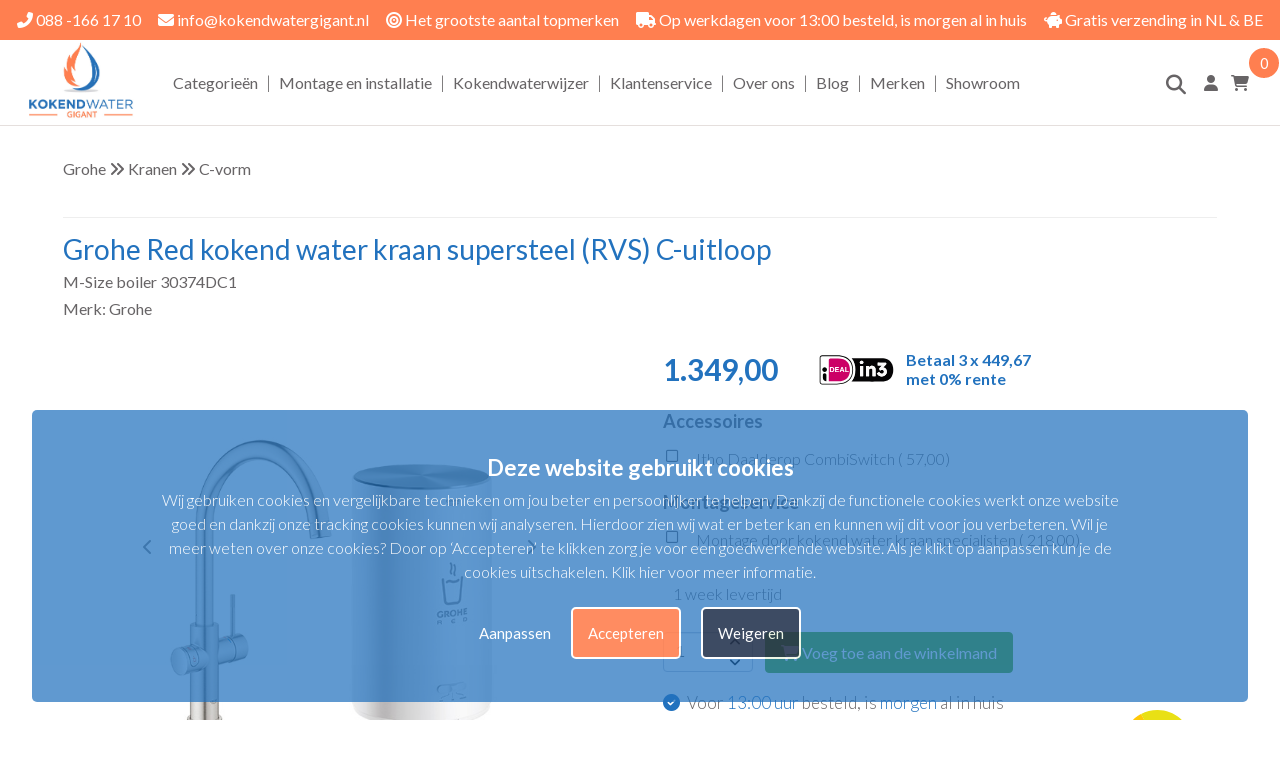

--- FILE ---
content_type: text/html; charset=UTF-8
request_url: https://www.kokendwatergigant.nl/grohe-red-c-uitloop-supersteel-rvs-met-m-size-boiler
body_size: 13534
content:
<!DOCTYPE html>
<html lang="nl">
<head>
<title>Grohe Red kokend water kraan RVS C-uitloop M-boiler | KWG</title>
<meta name="description" content="Grohe Red kokend water kraan RVS C-uitloop bestellen? ✓ Koud, warm en kokend water ✓ Bespaar water en energie ✓ Montage mogelijkheid" />
<meta name="viewport" content="width=device-width, initial-scale=1.0">
<meta name="robots" content="all" />
<meta charset="UTF-8">
<meta name="Generator" content="Quicksites CMS - Hademax - www.hademax.nl" />
<!-- Open Graph meta -->
<meta property="og:title" content="Grohe Red kokend water kraan RVS C-uitloop M-boiler | KWG" />
<meta property="og:description" content="Grohe Red kokend water kraan RVS C-uitloop bestellen? ✓ Koud, warm en kokend water ✓ Bespaar water en energie ✓ Montage mogelijkheid" />
<meta property="twitter:title" content="Grohe Red kokend water kraan RVS C-uitloop M-boiler | KWG" />
<meta property="twitter:description" content="Grohe Red kokend water kraan RVS C-uitloop bestellen? ✓ Koud, warm en kokend water ✓ Bespaar water en energie ✓ Montage mogelijkheid" />
<meta property="twitter:card" content="summary" />
<meta property="og:site_name" content="Kokendwatergigant | Dé nummer 1 in Quookers" />
<meta property="og:url" content="https://www.kokendwatergigant.nl/grohe-red-c-uitloop-supersteel-rvs-met-m-size-boiler" />
<meta property="og:locale" content="nl_NL" />
<meta property="og:type" content="product" />
<meta property="og:image" content="https://www.kokendwatergigant.nl/Images/33150357.jpg">
<meta property="og:image:secure_url" content="https://www.kokendwatergigant.nl/Images/33150357.jpg">
<meta property="og:image:type" content="image/jpg">
<meta property="og:image:alt" content="33150357.jpg">
<meta property="og:image:width" content="600">
<meta property="og:image:height" content="600">
<meta property="twitter:image" content="https://www.kokendwatergigant.nl/Images/33150357.jpg">
<meta property="og:updated_time" content="1768472504" />
<link rel="canonical" href="https://www.kokendwatergigant.nl/grohe-red-c-uitloop-supersteel-rvs-met-m-size-boiler" />
<link rel="shortcut icon" href="https://www.kokendwatergigant.nl/Images/kokendwatergigant-flavicon.png" type="image/png" />
<meta name="google-site-verification" content="SPqKEpTGVGNnQx92dgWSQg529UmzGzIsVRl_1fn89UI" />
<script type="text/javascript" src="https://www.kokendwatergigant.nl/QSTool/Scripts/js/jquery.js?ver=1768472504"></script>
<script type="text/javascript" src="https://www.kokendwatergigant.nl/QSTool/Scripts/Plugins/PluginHeader_min.js?ver=1768472504"></script>
<link href="https://www.kokendwatergigant.nl/QSTool/Plugins/QSWebshop/Admin/pluginlive_min.css?ver=1768472504" rel="stylesheet" type="text/css" >
<link rel="stylesheet" href="https://cdn.jsdelivr.net/npm/swiper@11/swiper-bundle.min.css"/>
<link rel="stylesheet" type="text/css" href="https://www.kokendwatergigant.nl/QSTool/Plugins/QSCookiepopup/Css/cookiemelding_min.css?ver=1768472504" />
<script type="text/javascript" src="https://www.kokendwatergigant.nl/QSTool/Plugins/QSCookiepopup/Scripts/cookie_min.js?ver=1768472504"></script>
<!-- Stylesheets -->
<link rel="stylesheet" type="text/css" href="https://www.kokendwatergigant.nl/QSTool/QSTool_published_min.css?ver=1768472504" />
<link rel="stylesheet" type="text/css" href="https://www.kokendwatergigant.nl/QSMainWebsiteCSS_min.css?ver=1768472504" />

<meta name="p:domain_verify" content="305f2aa63288242431866601752b9cd6"/>
<meta name="facebook-domain-verification" content="8wn2i5kk5uo5l7qvvoqsruv0pfabwi" /> 

<!-- Global site tag (gtag.js) - Google Analytics -->
<script async src="https://www.googletagmanager.com/gtag/js?id=G-NN8FN03KET"></script>
<script>
  window.dataLayer = window.dataLayer || [];
  function gtag(){dataLayer.push(arguments);}
  gtag('js', new Date());

  gtag('config', 'G-NN8FN03KET');
  gtag('config', 'AW-10814160536');
</script>
<!-- Google Tag Manager -->
<script>(function(w,d,s,l,i){w[l]=w[l]||[];w[l].push({'gtm.start':
new Date().getTime(),event:'gtm.js'});var f=d.getElementsByTagName(s)[0],
j=d.createElement(s),dl=l!='dataLayer'?'&l='+l:'';j.async=true;j.src=
'https://www.googletagmanager.com/gtm.js?id='+i+dl;f.parentNode.insertBefore(j,f);
})(window,document,'script','dataLayer','GTM-MMTHZT7');</script>
<!-- End Google Tag Manager -->

<!-- Google Tag Manager (noscript) -->
<noscript><iframe src="https://www.googletagmanager.com/ns.html?id=GTM-MMTHZT7"
height="0" width="0" style="display:none;visibility:hidden"></iframe></noscript>
<!-- End Google Tag Manager (noscript) -->
<script type="text/javascript" src="https://www.kokendwatergigant.nl/QSMainWebsiteHeader_min.js?ver=1768472504"></script>
</head>
<body>
<header data-cid="1_1" id="global_header-1_1" class="container-div"><div data-cid="6_1" id="global_row-header-6_1_1" class="website-row"><div data-cid="7_1" id="global_column-header-7_1" class="row-col-xl-12 row-col-lg-12 row-col-md-12 row-col-sm-12 row-col-xs-12 row-column">
<div data-cid="8_1" id="global_inner-column-header-8_1_1" class="inner-row-col"><div class="mainmenu">
  <div class="desktopmenu">
    <div class="topmenu">
      <div class="menucontentcontainer">
        <div class="topmenucontents">
          <p class="inlineheadertekst"><a class="headerlink" href="tel:088 -166 17 10"><i
                class="fas fa-phone-alt"></i> 088 -166 17 10</a></p>
          <p class="inlineheadertekst"><a class="headerlink" href="mailto:info@kokendwatergigant.nl"><i
                class="fas fa-envelope"></i> info@kokendwatergigant.nl</a></p>
          <p class="inlineheadertekst"><i class="fas fa-bullseye"></i> Het grootste aantal topmerken</p>
          <p class="inlineheadertekst"><i class="fas fa-truck"></i> Op werkdagen voor 13:00 besteld, is morgen
            al in huis
          </p>
          <p class="inlineheadertekst"><i class="fas fa-piggy-bank"></i> Gratis verzending in NL & BE</p>
        </div>
      </div>
    </div>
    <div class="navpart">
      <div class="menucontentcontainer">
        <div class="navpartcontents">
          <div class="logocontainer">
            <a href="/"><picture class="main-picture-element"><img src="https://www.kokendwatergigant.nl/Images/kokendwatergigant-logo.webp" alt="Logo kokendwatergigant" class="logo" srcset="https://www.kokendwatergigant.nl/Images/kokendwatergigant-logo-480x349.webp 480w,https://www.kokendwatergigant.nl/Images/kokendwatergigant-logo.webp 550w" sizes="(min-width:0px) and (max-width:480px) 480px,(min-width:550px) 550px, 100vw" width="550" height="400" /></picture></a>
          </div>
          <ul class="sitenav">
            <li>
              <a id="menureset" href="/webshop-hoofdpagina">Categorieën</a>
              <div class="menuactivebackground">&nbsp;</div>
              <div class="mainsubmenu">
                <div class="submmenulist">
                  <p class="menuoptions" id="quookermenuitem">
                    <a href="/quooker">Quooker</a>
                  </p>
                  <p class="menuoptions" id="frankemenuitem">
                    <a href="franke">Franke</a>
                  </p>
                  <p class="menuoptions" id="selsiuzmenuitem">
                    <a href="/selsiuz-kokend-water-kraan">Selsiuz</a>
                  </p>
                  <p class="menuoptions" id="grohemenuitem">
                    <a href="/grohe-red">Grohe</a>
                  </p>
                  <p class="menuoptions" id="unitomenuitem">
                    <a href="/unito">Unito</a>
                  </p>
                  <p class="menuoptions" id="acemenuitem">
                    <a href="/ace">Ace</a>
                  </p>
                  <p class="menuoptions" id="accessoiresmenuitem">
                    <a href="/accessoires">Accessoires</a>
                  </p>
                  <p class="menuoptions" id="closeinboilersmenuitem">
                    <a href="/close-in-boilers">Close-in boilers</a>
                  </p>
                </div>
                <div class="categoriemenu" id="quookermenu">
                  <div class="categoriemenufrankecol">
                    <h4 class="menuhead"><a href="/quooker-reservoirs">Quooker reservoirs</a></h4>
                    <p class="menuoptions">
                      <a href="/quooker-reservoirs-pro3-vaq">Quooker PRO3-VAQ</a>
                    </p>
                    <p class="menuoptions">
                      <a href="/quooker-combi-reservoirs">Quooker Combi</a>
                    </p>
                    <p class="menuoptions">
                      <a href="/quooker-combi-plus-reservoirs">Quooker combi Plus</a>
                    </p>
                    <p class="menuoptions">
                      <a href="/quooker-cube-reservoirs">Quooker CUBE</a>
                    </p>
                    <p class="menuoptions">
                      <a href="/quooker-reservoirs-zonder-kraan">Reservoirs zonder kraan</a>
                    </p>
                  </div>
                  <div class="categoriemenufrankecol">
                    <h4 class="menuhead"><a href="/quooker-kranen">Quooker kranen</a></h4>
                    <p class="menuoptions">
                      <a href="/quooker-fusion">Quooker Fusion</a>
                    </p>
                    <p class="menuoptions">
                      <a href="/quooker-flex">Quooker Flex</a>
                    </p>
                    <p class="menuoptions">
                      <a href="/quooker-front">Quooker Front</a>
                    </p>
                  </div>
                  <div class="categoriemenufrankecol">
                    <h4 class="menuhead"><a href="/quooker-kleuren">Quooker kleuren</a></h4>
                    <p class="menuoptions">
                      <a href="/quooker-rvs-kokend-water-kraan">Quooker RVS</a>
                    </p>
                    <p class="menuoptions">
                      <a href="/quooker-chroom-kokend-water-kraan">Quooker Chroom</a>
                    </p>
                    <p class="menuoptions">
                      <a href="/quooker-zwart-kokend-water-kraan">Quooker Zwart</a>
                    </p>
                    <p class="menuoptions">
                      <a href="/quooker-patina-kokend-water-kraan">Quooker Patina</a>
                    </p>
                    <p class="menuoptions">
                      <a href="/quooker-kleuren-rose-koper">Quooker Rosé Koper</a>
                    </p>
                    <p class="menuoptions">
                      <a href="/quooker-kleuren-gunmetal">Quooker Gunmetal</a>

                  </div>
                  <div class="categoriemenufrankecol">
                    <h4 class="menuhead"><a href="/quooker-accessoires">Quooker accessoires</a></h4>
                    <p class="menuoptions">
                      <a href="/quooker-accessoires">Bekijk alle Quooker accessoires</a>
                    </p>
                    <h4 class="menuhead keuzehulpoptie"><a href="/quooker-keuzehulp">Quooker
                        keuzehulp</a></h4>
                    <p class="menuoptions keuzehulpoptie">
                      <a href="/quooker-keuzehulp">Welke Quooker past bij mij?</a>
                    </p>
                  </div>
                  
                </div>
                <div class="categoriemenu" id="frankemenu">
                  <div class="categoriemenufrankecol">
                    <h4 class="menuhead"><a href="/franke-uitvoeringen">Franke uitvoeringen</a></h4>
                    <p class="menuoptions">
                      <a href="/franke-maris">Franke Maris</a>
                    </p>
                    <p class="menuoptions">
                      <a href="/franke-mythos">Franke Mythos</a>
                    </p>
                  </div>
                  <div class="categoriemenufrankecol">
                    <h4 class="menuhead"><a href="/franke-reservoirs">Franke reservoirs</a></h4>
                    <p class="menuoptions">
                      <a href="/franke-maris-reservoir">Franke Maris</a>
                    </p>
                    <p class="menuoptions">
                      <a href="/franke-combi-s-reservoirs">Franke Combi S</a>
                    </p>
                    
                  </div>
                  <div class="categoriemenufrankecol">
                    <h4 class="menuhead"><a href="/franke-kranen">Franke kranen</a></h4>
                    <p class="menuoptions">
                      <a href="/franke-kranen-maris-touch">Franke Maris Touch</a>
                    </p>
                    <p class="menuoptions">
                      <a href="/franke-kranen-maris-twist">Franke Maris Twist</a>
                    </p>
                    <p class="menuoptions">
                      <a href="/franke-kranen-mythos-touch">Franke Mythos Touch</a>
                    </p>
                  </div>
                  <div class="categoriemenufrankecol">
                    <h4 class="menuhead"><a href="/franke-accessoires">Franke accessoires</a></h4>
                    <p class="menuoptions">
                      <a href="franke-accessoires">Bekijk alle Franke accessoires</a>
                    </p>

                    <h4 class="menuhead keuzehulpoptie"><a href="/franke-keuzehulp">Franke
                        keuzehulp</a></h4>
                    <p class="menuoptions keuzehulpoptie">
                      <a href="/franke-keuzehulp">Welke Franke past bij mij?</a>
                    </p>
                  </div>
                </div>
                <div class="categoriemenu" id="selsiuzmenu">
                  <div class="categoriemenufrankecol">
                    <h4 class="menuhead"><a href="/selsiuz-boiler">Selsiuz boilers</a></h4>
                    <p class="menuoptions">
                      <a href="/selsiuz-click-boiler">Selsiuz Click boiler</a>
                    </p>
                    <p class="menuoptions">
                      <a href="/selsiuz-classic-boiler">Selsiuz Classic
                        boiler</a>
                    </p>
                  </div>
                  <div class="categoriemenufrankecol">
                    <h4 class="menuhead"><a href="/selsiuz-kranen">Selsiuz kranen</a></h4>

                    <p class="menuoptions">
                      <a href="/selsiuz-click-kraan">Selsiuz Click</a>
                    </p>
                    <p class="menuoptions">
                      <a href="/selsiuz-push-en-turn">Selsiuz Push & Turn</a>
                    </p>
                    <p class="menuoptions">
                      <a href="/selsiuz-xl">Selsiuz XL</a>
                    </p>
                    <p class="menuoptions">
                      <a href="/selsiuz-motif-kraan">Selsiuz Motif</a>
                    </p>
                  </div>


                  <div class="categoriemenufrankecol">
                    <h4 class="menuhead"><a href="/selsiuz-kleuren">Selsiuz kleuren</a></h4>
                    <p class="menuoptions">
                      <a href="/selsiuz-rvs">Selsiuz RVS</a>
                    </p>
                    <p class="menuoptions">
                      <a href="/selsiuz-chroom">Selsiuz Chroom</a>
                    </p>
                    <p class="menuoptions">
                      <a href="/selsiuz-zwart">Selsiuz Zwart</a>
                    </p>
                    <p class="menuoptions">
                      <a href="/selsiuz-gun-metal">Selsiuz Gun metal</a>
                    </p>
                    <p class="menuoptions">
                      <a href="/selsiuz-gold">Selsiuz Gold</a>
                    </p>
                    <p class="menuoptions">
                      <a href="/selsiuz-copper">Selsiuz Copper</a>
                    </p>
                    <p class="menuoptions">
                      <a href="/selsiuz-patina">Selsiuz Patina</a>
                    </p>
                  </div>

                  
                  <div class="categoriemenufrankecol">
                    <h4 class="menuhead"><a href="/selsiuz-accessoires">Selsiuz accessoires</a></h4>
                    <p class="menuoptions">
                      <a href="/selsiuz-accessoires">Bekijk alle Selsiuz accessoires</a>
                    </p>
                    <h4 class="menuhead keuzehulpoptie"><a href="/selsiuz-keuzehulp">Selsiuz
                        keuzehulp</a></h4>
                    <p class="menuoptions keuzehulpoptie">
                      <a href="#">Welke Selsiuz past bij mij?</a>
                    </p>
                  </div>
                </div>
                <div class="categoriemenu" id="grohemenu">
                  <div class="categoriemenucol">
                    <h4 class="menuhead"><a href="/grohe-red-reservoirs">Grohe Red reservoirs</a>
                    </h4>
                    <p class="menuoptions">
                      <a href="/grohe-red-m-size-boiler">Grohe Red M-Size boiler</a>
                    </p>
                    <p class="menuoptions">
                      <a href="/grohe-red-l-size-boiler">Grohe Red L-Size boiler</a>
                    </p>
                  </div>
                  <div class="categoriemenucol">
                    <h4 class="menuhead"><a href="/grohe-red-kranen">Grohe Red kranen</a></h4>
                    <p class="menuoptions">
                      <a href="/grohe-red-kranen-l-uitloop">Grohe Red L-vorm</a>
                    </p>
                    <p class="menuoptions">
                      <a href="/grohe-red-met-u-uitloop">Grohe Red U-vorm</a>
                    </p>
                    <p class="menuoptions">
                      <a href="/grohe-red-met-c-uitloop">Grohe Red C-vorm</a>
                    </p>
                  </div>
                  <div class="categoriemenucol">
                    <h4 class="menuhead"><a href="/grohe-red-accessoires">Grohe Red accessoires</a>
                    </h4>
                    <p class="menuoptions">
                      <a href="/grohe-red-accessoires">Bekijk alle Grohe Red accessoires</a>
                    </p>
                    <h4 class="menuhead keuzehulpoptie"><a href="/grohe-red-keuzehulp">Grohe Red
                        keuzehulp</a></h4>
                    <p class="menuoptions keuzehulpoptie">
                      <a href="/grohe-red-keuzehulp">Welke Grohe Red past bij mij?</a>
                    </p>
                  </div>
                </div>
                <div class="categoriemenu" id="unitomenu">
                  <div class="categoriemenucol">
                    <h4 class="menuhead"><a href="/unito-uitvoeringen">Unito uitvoeringen</a>
                    </h4>
                    <p class="menuoptions">
                      <a href="/unito-uitvoeringen-lava-3-in-1">Unito Lava 3-in-1</a>
                    </p>
                    <p class="menuoptions">
                      <a href="/unito-uitvoeringen-infinity-6-in-1">Unito Infinity 6-in-1</a>
                    </p>
                    <p class="menuoptions">
                      <a href="/unito-uitvoeringen-juice-bar">Unito Juice bar</a>
                    </p>
                  </div>
                  <div class="categoriemenucol">
                    <h4 class="menuhead"><a href="/unito-kranen">Unito kranen</a></h4>
                    <p class="menuoptions">
                      <a href="/unito-kranen-rond">Unito rond</a>
                    </p>
                    <p class="menuoptions">
                      <a href="/unito-kranen-haaks">Unito haaks</a>
                    </p>
                    <p class="menuoptions">
                      <a href="/unito-kranen-rond-pullout">Unito rond pullout</a>
                    </p>
                  </div>
                  <div class="categoriemenucol">
                    <h4 class="menuhead"><a href="/unito-kleuren">Unito kleuren</a></h4>
                    <p class="menuoptions">
                      <a href="/unito-kleuren-chroom">Unito chroom</a>
                    </p>
                    <p class="menuoptions">
                      <a href="/unito-kleuren-gun-metal">Unito gun metal</a>
                    </p>
                    <p class="menuoptions">
                      <a href="/unito-kleuren-rvs">Unito RVS</a>
                    </p>
                    <p class="menuoptions">
                      <a href="/unito-kleuren-zwart">Unito zwart</a>
                    </p>
                    <p class="menuoptions">
                      <a href="/unito-kleuren-goud">Unito goud</a>
                    </p>
                  </div>
                </div>
                <div class="categoriemenu" id="acemenu">
                  <div class="categoriemenucol">
                    <h4 class="menuhead"><a href="/ace-kranen">Ace kranen</a>
                    </h4>
                    <p class="menuoptions">
                      <a href="/ace-kranen-haakse-kraan">Ace haakse kraan</a>
                    </p>
                    <p class="menuoptions">
                      <a href="/ace-kranen-ronde-kraan">Ace ronde kraan</a>
                    </p>
                  </div>
                  <div class="categoriemenucol">
                    <h4 class="menuhead"><a href="/ace-kleuren">Ace kleuren</a></h4>
                    <p class="menuoptions">
                      <a href="/ace-kleuren-chroom">Ace Chroom</a>
                    </p>
                    <p class="menuoptions">
                      <a href="/ace-kleuren-rvs">Ace RVS</a>
                    </p>
                    <p class="menuoptions">
                      <a href="/ace-kleuren-zwart">Ace Zwart</a>
                    </p>
                  </div>
                </div>
                <div class="categoriemenu" id="accessoiresmenu">
                  <div class="categoriemenucol">
                    <h4 class="menuhead"><a href="/accessoires">Accessoires</a></h4>
                    <p class="menuoptions">
                      <a href="/accessoires-spoelbakken">Spoelbakken</a>
                    </p>
                    <p class="menuoptions">
                      <a href="/accessoires-zeepdispenser">Zeepdispenser</a>
                    </p>
                    <p class="menuoptions">
                      <a href="/accessoires-bodemrek">Bodemrek</a>
                    </p>
                    <p class="menuoptions">
                      <a href="/accessoires-inzetbakje">Inzetbakje</a>
                    </p>
                  </div>
                  <div class="categoriemenucol">
                    <h4 class="menuhead">&nbsp;</h4>
                    <p class="menuoptions">
                      <a href="/accessoires-combiswitch">Combiswitch</a>
                    </p>
                    <p class="menuoptions">
                      <a href="/accessoires-verlengslang">Verlengslang</a>
                    </p>
                    <p class="menuoptions">
                      <a href="/accessoires-boiler-aansluitset">Boiler aansluitset</a>
                    </p>
                    <p class="menuoptions">
                      <a href="/accessoires-ophangbeugel">Ophangbeugel</a>
                    </p>
                  </div>
                </div>
                <div class="categoriemenu" id="closeinboilersmenu">
                  <div class="categoriemenucol">
                    <h4 class="menuhead"><a href="/close-in-boilers">Close in boilers</a></h4>
                    <p class="menuoptions">
                      <a href="/close-in-boilers">Bekijk al onze close in boilers</a>
                    </p>

                  </div>
                </div>
                <div class="categoriemenu" id="inductiemenu">
                  <div class="categoriemenucol">
                    <h4 class="menuhead"><a href="/inductie-kookplaten">Inductie kookplaten</a></h4>
                    <p class="menuoptions">
                      <a href="/inductie-kookplaten">Bekijk al onze inductie kookplaten</a>
                    </p>

                  </div>
                </div>
              </div>
            </li>
            <li class="divider">|</li>
            <li><a href="/kokend-water-kraan-montage-en-installatie">Montage en installatie</a></li>
            <li class="divider">|</li>
            <li><a href="/kokend-water-boilerwijzer">Kokendwaterwijzer</a></li>
            <li class="divider">|</li>
            <li><a href="klantenservice">Klantenservice</a></li>
            <li class="divider">|</li>
            <li><a href="over-ons">Over ons</a></li>
            <li class="divider">|</li>
            <li><a href="blog">Blog</a></li>
            <li class="divider">|</li>
            <li><a href="merken">Merken</a></li>
            <li class="divider">|</li>
            <li><a href="/showroom-kokend-water-kranen">Showroom</a></li>
          </ul>
          <div class="menuicons">
            <p>
              <a title=”Zoeken” href="zoekpagina"><i class="fas fa-search"></i></a>
            </p>
            <p>
              <a title=”Inloggen” href="/inloggen"><i class="fas fa-user"></i></a>
            </p>
            <p>
              <a class="shoppingCartItem" href="/winkelmand">
                <i class="fas fa-shopping-cart"></i>
                <span id="webshopCountSpan">0</span>
              </a>
            </p>
          </div>
        </div>
      </div>
    </div>
  </div>
  <div class="mobilemenu">
    <div class="mobilemenuslide">
      <div class="slogans">
        <ul class="swiper-wrapper">
          <li class="swiper-slide">
            <p class="inlineheadertekst"><i class="fas fa-bullseye"></i> Het grootst aantal topmerken</p>
          </li>
          <li class="swiper-slide">
            <p class="inlineheadertekst"><i class="fas fa-truck"></i> Voor 13:00 besteld is morgen al in
              huis</p>
          </li>
          <li class="swiper-slide">
            <p class="inlineheadertekst"><i class="fas fa-piggy-bank"></i> Gratis verzending in NL & BE</p>
          </li>
        </ul>
      </div>
    </div>
    <div class="mobilemenubar">
      <div class="menuicon">
        <i class="fas fa-bars"></i>
      </div>
      <div class="logohome">
        <a href="/"><picture class="main-picture-element"><img src="https://www.kokendwatergigant.nl/Images/kokendwatergigant-logo.webp" alt="Logo kokendwatergigant" class="logomobile" srcset="https://www.kokendwatergigant.nl/Images/kokendwatergigant-logo-480x349.webp 480w,https://www.kokendwatergigant.nl/Images/kokendwatergigant-logo.webp 550w" sizes="(min-width:0px) and (max-width:480px) 480px,(min-width:550px) 550px, 100vw" width="550" height="400" /></picture></a>
      </div>
      <div class="carticon">
        <a class="shoppingCartItem" href="/winkelmand">
          <i class="fas fa-shopping-cart"></i>
          <span id="webshopCountSpan">0</span>
        </a>
      </div>
    </div>
    <div class="mobilemenucontainer">
      <div class="mobilemenubackground">
        <ul class="sitenavmobile">
          <li><a href="/">Home</a></li>
          <li>
            <p id="mobilewebshoptrigger">
              <span class="menutextitem"><a
                  href="https://www.kokendwatergigant.nl/webshop-hoofdpagina">Categorieën</a></span>
              <span class="togglesuboptions">
                <i class="fas fa-chevron-down"></i>
              </span>
            </p>
            <div class="mainmobilesubmenu">
              <div class="submenumobilelist">
                <p class="menuoptions">
                  <span class="menutextitem">
                    <a href="/quooker">Quooker</a>
                  </span>
                  <span class="togglesuboptions" onclick="togglewebshop('quookermain');"> <i
                      class="fas fa-plus">&nbsp;</i> </span>
                </p>
                <div id="quookermain" class="submobilesubmenu">
                  <p class="menuoptions">
                    <span class="menutextitem">
                      <a href="/quooker-reservoirs">Quooker reservoirs</a>
                    </span>
                    <span class="togglesuboptions" onclick="togglewebshop('quookerreservoirs');"> <i
                        class="fas fa-plus">&nbsp;</i>
                    </span>
                  </p>
                  <div id="quookerreservoirs" class="submobilesubmenu">
                    <p class="menusuboptions">
                      <a href="/quooker-reservoirs-pro3-vaq">Quooker PRO3-VAQ</a>
                    </p>
                    <p class="menusuboptions">
                      <a href="/quooker-combi-reservoirs">Quooker Combi</a>
                    </p>
                    <p class="menusuboptions">
                      <a href="/quooker-combi-plus-reservoirs">Quooker combi Plus</a>
                    </p>
                    <p class="menusuboptions">
                      <a href="/quooker-cube-reservoirs">Quooker CUBE</a>
                    </p>
                    <p class="menusuboptions">
                      <a href="/quooker-reservoirs-zonder-kraan">Reservoirs zonder kraan</a>
                    </p>
                  </div>
                  <p class="menuoptions">
                    <span class="menutextitem">
                      <a href="/quooker-kranen">Quooker kranen</a>
                    </span>
                    <span class="togglesuboptions" onclick="togglewebshop('quookerkranen');"> <i
                        class="fas fa-plus">&nbsp;</i>
                    </span>
                  </p>
                  <div id="quookerkranen" class="submobilesubmenu">
                    <p class="menusuboptions">
                      <a href="/quooker-fusion">Quooker Fusion</a>
                    </p>
                    <p class="menusuboptions">
                      <a href="/quooker-flex">Quooker Flex</a>
                    </p>
                  </div>

                  <p class="menuoptions">
                    <span class="menutextitem">
                      <a href="/quooker-kleuren">Quooker Kleuren</a>
                    </span>
                    <span class="togglesuboptions" onclick="togglewebshop('quookerkleuren');"> <i
                        class="fas fa-plus">&nbsp;</i>
                    </span>
                  </p>

                  <div id="quookerkleuren" class="submobilesubmenu">
                    <p class="menusuboptions">
                      <a href="/quooker-rvs-kokend-water-kraan">Quooker RVS</a>
                    </p>
                    <p class="menusuboptions">
                      <a href="/quooker-chroom-kokend-water-kraan">Quooker Chroom</a>
                    </p>
                    <p class="menusuboptions">
                      <a href="/quooker-zwart-kokend-water-kraan">Quooker Zwart</a>
                    </p>
                    <p class="menusuboptions">
                      <a href="/quooker-patina-kokend-water-kraan">Quooker Patina</a>
                    </p>
                    <p class="menusuboptions">
                      <a href="/quooker-kleuren-rose-koper">Quooker Rosé Koper</a>
                    </p>
                    <p class="menusuboptions">
                      <a href="/quooker-kleuren-gunmetal">Quooker Gunmetal</a>
                    </p>
                  </div>
                  <p class="menuoptions">
                    <span class="menutextitem menutextitemnosub">
                      <a href="/quooker-accessoires">Quooker accessoires</a>
                    </span>
                  </p>
                  <p class="menuoptions keuzehulpoptie">
                    <span class="menutextitem menutextitemnosub">
                      <a href="/quooker-keuzehulp">Quooker keuzehulp</a>
                    </span>
                  </p>
                </div>
                <p class="menuoptions">
                  <span class="menutextitem">
                    <a href="/franke">Franke</a>
                  </span>
                  <span class="togglesuboptions" onclick="togglewebshop('frankemain');"> <i
                      class="fas fa-plus">&nbsp;</i> </span>
                </p>
                <div id="frankemain" class="submobilesubmenu">
                  <p class="menuoptions">
                    <span class="menutextitem">
                      <a href="/franke-uitvoeringen">Franke uitvoeringen</a>
                    </span>
                    <span class="togglesuboptions" onclick="togglewebshop('frankeuitvoeringen');">
                      <i class="fas fa-plus">&nbsp;</i>
                    </span>
                  </p>
                  <div id="frankeuitvoeringen" class="submobilesubmenu">
                    <p class="menusuboptions">
                      <a href="/franke-maris">Franke Maris</a>
                    </p>
                    <p class="menusuboptions">
                      <a href="/franke-mythos">Franke Mythos</a>
                    </p>
                  </div>
                  <p class="menuoptions">
                    <span class="menutextitem">
                      <a href="/franke-reservoirs">Franke reservoirs</a>
                    </span>
                    <span class="togglesuboptions" onclick="togglewebshop('frankereservoirs');"> <i
                        class="fas fa-plus">&nbsp;</i>
                    </span>
                  </p>
                  <div id="frankereservoirs" class="submobilesubmenu">
                    <p class="menusuboptions">
                      <a href="/franke-maris-reservoir">Franke Maris</a>
                    </p>

                    <p class="menusuboptions">
                      <a href="/franke-combi-s-reservoirs">Franke Combi S</a>
                    </p>
                    

                  </div>
                  <p class="menuoptions">
                    <span class="menutextitem">
                      <a href="/franke-kranen">Franke kranen</a>
                    </span>
                    <span class="togglesuboptions" onclick="togglewebshop('frankekranen');"> <i
                        class="fas fa-plus">&nbsp;</i>
                    </span>
                  </p>
                  <div id="frankekranen" class="submobilesubmenu">
                    <p class="menusuboptions">
                      <a href="/franke-kranen-maris-touch">Franke Maris Touch</a>
                    </p>
                    <p class="menusuboptions">
                      <a href="/franke-kranen-maris-twist">Franke Maris Twist</a>
                    </p>
                    <p class="menuoptions">
                      <a href="/franke-kranen-mythos-touch">Franke Mythos Touch</a>
                    </p>
                  </div>
                  <p class="menuoptions">
                    <span class="menutextitem menutextitemnosub">
                      <a href="/franke-accessoires">Franke accessoires</a>
                    </span>
                  </p>
                  <p class="menuoptions">
                    <span class="menutextitem menutextitemnosub">
                      <a href="/inductie-kookplaten">Inductie kookplaten</a>
                    </span>
                  </p>




                  <p class="menuoptions keuzehulpoptie">
                    <span class="menutextitem menutextitemnosub">
                      <a href="/franke-keuzehulp">Franke keuzehulp</a>
                    </span>
                  </p>
                </div>
                <p class="menuoptions">
                  <span class="menutextitem">
                    <a href="/selsiuz-kokend-water-kraan">Selsiuz</a>
                  </span>
                  <span class="togglesuboptions" onclick="togglewebshop('selsiuzmain');"> <i
                      class="fas fa-plus">&nbsp;</i> </span>
                </p>
                <div id="selsiuzmain" class="submobilesubmenu">
                  <p class="menuoptions">
                    <span class="menutextitem">
                      <a href="/selsiuz-boiler">Selsiuz boilers</a>
                    </span>
                    <span class="togglesuboptions" onclick="togglewebshop('selsiuzreservoirs');"> <i
                        class="fas fa-plus">&nbsp;</i>
                    </span>
                  </p>
                  <div id="selsiuzreservoirs" class="submobilesubmenu">
                    <p class="menusuboptions">
                      <a href="/selsiuz-click-boiler">Selsiuz Click boiler</a>
                    </p>
                    <p class="menusuboptions">
                      <a href="/selsiuz-classic-boiler">Selsiuz Classic boiler
                        boiler</a>
                    </p>
                  </div>
                  <p class="menuoptions">
                    <span class="menutextitem">
                      <a href="/selsiuz-kranen">Selsiuz kranen</a>
                    </span>
                    <span class="togglesuboptions" onclick="togglewebshop('selsiuzkranen');"> <i
                        class="fas fa-plus">&nbsp;</i>
                    </span>
                  </p>
                  <div id="selsiuzkranen" class="submobilesubmenu">
                    <p class="menusuboptions">
                      <a href="/selsiuz-click-kraan">Selsiuz Click</a>
                    </p>
                    <p class="menusuboptions">
                      <a href="/selsiuz-push-en-turn">Selsiuz Push & Turn</a>
                    </p>
                    <p class="menusuboptions">
                      <a href="/selsiuz-xl">Selsiuz XL</a>
                    </p>
                    <p class="menusuboptions">
                      <a href="/selsiuz-motif-kraan">Selsiuz Motif</a>
                    </p>
                  </div>

                  <p class="menuoptions">
                    <span class="menutextitem">
                      <a href="/selsiuz-kleuren">Selsiuz kleuren</a>
                    </span>
                    <span class="togglesuboptions" onclick="togglewebshop('selsiuzkleuren');"> <i
                        class="fas fa-plus">&nbsp;</i>
                    </span>
                  </p>

                  <div id="selsiuzkleuren" class="submobilesubmenu">
                
                    <p class="menusuboptions">
                      <a href="/selsiuz-rvs">Selsiuz RVS</a>
                    </p>
                    <p class="menusuboptions">
                      <a href="/selsiuz-chroom">Selsiuz Chroom</a>
                    </p>
                    <p class="menusuboptions">
                      <a href="/selsiuz-zwart">Selsiuz Zwart</a>
                    </p>
                    <p class="menusuboptions">
                      <a href="/selsiuz-gun-metal">Selsiuz Gun metal</a>
                    </p>
                    <p class="menusuboptions">
                      <a href="/selsiuz-gold">Selsiuz Gold</a>
                    </p>
                    <p class="menusuboptions">
                      <a href="/selsiuz-copper">Selsiuz Copper</a>
                    </p>
                    <p class="menusuboptions">
                      <a href="/selsiuz-patina">Selsiuz Patina</a>
                    </p>
                  </div>





                  <p class="menuoptions">
                    <span class="menutextitem menutextitemnosub">
                      <a href="/selsiuz-accessoires">Selsiuz accessoires</a>
                    </span>
                  </p>
                  <p class="menuoptions keuzehulpoptie">
                    <span class="menutextitem menutextitemnosub">
                      <a href="/selsiuz-keuzehulp">Selsiuz keuzehulp</a>
                    </span>
                  </p>
                </div>
                <p class="menuoptions">
                  <span class="menutextitem">
                    <a href="/grohe-red">Grohe</a>
                  </span>
                  <span class="togglesuboptions" onclick="togglewebshop('grohemain');"> <i
                      class="fas fa-plus">&nbsp;</i> </span>
                </p>
                <div id="grohemain" class="submobilesubmenu">
                  <p class="menuoptions">
                    <span class="menutextitem">
                      <a href="/grohe-red-reservoirs">Grohe Red reservoirs</a>
                    </span>
                    <span class="togglesuboptions" onclick="togglewebshop('grohereservoirs');"> <i
                        class="fas fa-plus">&nbsp;</i>
                    </span>
                  </p>
                  <div id="grohereservoirs" class="submobilesubmenu">
                    <p class="menusuboptions">
                      <a href="/grohe-red-m-size-boiler">Grohe Red M-Size boiler</a>
                    </p>
                    <p class="menusuboptions">
                      <a href="/grohe-red-l-size-boiler">Grohe Red L-Size boiler</a>
                    </p>
                  </div>
                  <p class="menuoptions">
                    <span class="menutextitem">
                      <a href="/grohe-red-kranen">Grohe Red kranen</a>
                    </span>
                    <span class="togglesuboptions" onclick="togglewebshop('grohekranen');"> <i
                        class="fas fa-plus">&nbsp;</i>
                    </span>
                  </p>
                  <div id="grohekranen" class="submobilesubmenu">
                    <p class="menusuboptions">
                      <a href="/grohe-red-kranen-l-uitloop">Grohe Red L-vorm</a>
                    </p>
                    <p class="menusuboptions">
                      <a href="/grohe-red-met-u-uitloop">Grohe Red U-vorm</a>
                    </p>
                    <p class="menusuboptions">
                      <a href="/grohe-red-met-c-uitloop">Grohe Red C-vorm</a>
                    </p>
                  </div>
                  <p class="menuoptions">
                    <span class="menutextitem menutextitemnosub">
                      <a href="/grohe-red-accessoires">Grohe Red accessoires</a>
                    </span>
                  </p>
                  <p class="menuoptions keuzehulpoptie">
                    <span class="menutextitem menutextitemnosub">
                      <a href="/grohe-red-keuzehulp">Grohe Red keuzehulp</a>
                    </span>
                  </p>
                </div>
                <p class="menuoptions">
                  <span class="menutextitem">
                    <a href="/unito">Unito</a>
                  </span>
                  <span class="togglesuboptions" onclick="togglewebshop('unitomain');"> <i
                      class="fas fa-plus">&nbsp;</i> </span>
                </p>
                <div id="unitomain" class="submobilesubmenu">
                  <p class="menuoptions">
                    <span class="menutextitem">
                      <a href="/unito-uitvoeringen">Unito uitvoeringen</a>
                    </span>
                    <span class="togglesuboptions" onclick="togglewebshop('unitouitvoeringen');"> <i
                        class="fas fa-plus">&nbsp;</i>
                    </span>
                  </p>
                  <div id="unitouitvoeringen" class="submobilesubmenu">
                    <p class="menusuboptions">
                      <a href="/unito-uitvoeringen-lava-3-in-1">Unito Lava 3-in-1</a>
                    </p>
                    <p class="menusuboptions">
                      <a href="/unito-uitvoeringen-infinity-6-in-1">Unito Infinity 6-in-1</a>
                    </p>
                    <p class="menusuboptions">
                      <a href="/unito-uitvoeringen-juice-bar">Unito Juice bar</a>
                    </p>
                  </div>
                  <p class="menuoptions">
                    <span class="menutextitem">
                      <a href="/unito-kranen">Unito kranen</a>
                    </span>
                    <span class="togglesuboptions" onclick="togglewebshop('unitokranen');"> <i
                        class="fas fa-plus">&nbsp;</i>
                    </span>
                  </p>
                  <div id="unitokranen" class="submobilesubmenu">
                    <p class="menusuboptions">
                      <a href="/unito-kranen-rond">Unito rond</a>
                    </p>
                    <p class="menusuboptions">
                      <a href="/unito-kranen-haaks">Unito haaks</a>
                    </p>
                    <p class="menusuboptions">
                      <a href="/unito-kranen-rond-pullout">Unito rond pullout</a>
                    </p>
                  </div>

                  <p class="menuoptions">
                    <span class="menutextitem">
                      <a href="/unito-kleuren">Unito Kleuren</a>
                    </span>
                    <span class="togglesuboptions" onclick="togglewebshop('unitokleuren');"> <i
                        class="fas fa-plus">&nbsp;</i>
                    </span>
                  </p>

                  <div id="unitokleuren" class="submobilesubmenu">
                    <p class="menusuboptions">
                      <a href="/unito-kleuren-chroom">Unito chroom</a>
                    </p>
                    <p class="menusuboptions">
                      <a href="/unito-kleuren-gun-metal">Unito gun metal</a>
                    </p>
                    <p class="menusuboptions">
                      <a href="/unito-kleuren-rvs">Unito RVS</a>
                    </p>
                    <p class="menusuboptions">
                      <a href="/unito-kleuren-zwart">Unito zwart</a>
                    </p>
                    <p class="menusuboptions">
                      <a href="/unito-kleuren-goud">Unito goud</a>
                    </p>
                  </div>
                </div>
                <p class="menuoptions">
                  <span class="menutextitem">
                    <a href="/ace">Ace</a>
                  </span>
                  <span class="togglesuboptions" onclick="togglewebshop('acemain');"> <i
                      class="fas fa-plus">&nbsp;</i> </span>
                </p>
                <div id="acemain" class="submobilesubmenu">
                  <p class="menuoptions">
                    <span class="menutextitem">
                      <a href="/ace-kranen">Ace kranen</a>
                    </span>
                    <span class="togglesuboptions" onclick="togglewebshop('acekranen');"> <i
                        class="fas fa-plus">&nbsp;</i>
                    </span>
                  </p>
                  <div id="acekranen" class="submobilesubmenu">
                    <p class="menusuboptions">
                      <a href="/ace-kranen-haakse-kraan">Ace haakse kraan</a>
                    </p>
                    <p class="menusuboptions">
                      <a href="/ace-kranen-ronde-kraan">Ace ronde kraan</a>
                    </p>
                  </div>
                  <p class="menuoptions">
                    <span class="menutextitem">
                      <a href="/ace-kleuren">Ace kleuren</a>
                    </span>
                    <span class="togglesuboptions" onclick="togglewebshop('acekleuren');"> <i
                        class="fas fa-plus">&nbsp;</i>
                    </span>
                  </p>
                  <div id="acekleuren" class="submobilesubmenu">
                    <p class="menusuboptions">
                      <a href="/ace-kleuren-chroom">Ace Chroom</a>
                    </p>
                    <p class="menusuboptions">
                      <a href="/ace-kleuren-rvs">Ace RVS</a>
                    </p>
                    <p class="menusuboptions">
                      <a href="/ace-kleuren-zwart">Ace Zwart</a>
                    </p>
                  </div>
                </div>
                <p class="menuoptions">
                  <span class="menutextitem">
                    <a href="/accessoires">Accessoires</a>
                  </span>
                  <span class="togglesuboptions" onclick="togglewebshop('accessoiresmain');"> <i
                      class="fas fa-plus">&nbsp;</i>
                  </span>
                </p>
                <div id="accessoiresmain" class="submobilesubmenu">
                  <p class="menuoptions">
                    <span class="menutextitem menutextitemnosub">
                      <a href="/accessoires-spoelbakken">Spoelbakken</a>
                    </span>
                  </p>
                  <p class="menuoptions">
                    <span class="menutextitem menutextitemnosub">
                      <a href="/accessoires-zeepdispenser">Zeepdispenser</a>
                    </span>
                  </p>
                  <p class="menuoptions">
                    <span class="menutextitem menutextitemnosub">
                      <a href="/accessoires-bodemrek">Bodemrek</a>
                    </span>
                  </p>
                  <p class="menuoptions">
                    <span class="menutextitem menutextitemnosub">
                      <a href="/accessoires-inzetbakje">Inzetbakje</a>
                    </span>
                  </p>
                  <p class="menuoptions">
                    <span class="menutextitem menutextitemnosub">
                      <a href="/accessoires-combiswitch">Combiswitch</a>
                    </span>
                  </p>
                  <p class="menuoptions">
                    <span class="menutextitem menutextitemnosub">
                      <a href="/accessoires-verlengslang">Verlengslang</a>
                    </span>
                  </p>
                  <p class="menuoptions">
                    <span class="menutextitem menutextitemnosub">
                      <a href="/accessoires-boiler-aansluitset">Boiler aansluitset</a>
                    </span>
                  </p>
                  <p class="menuoptions">
                    <span class="menutextitem menutextitemnosub">
                      <a href="/accessoires-ophangbeugel">Ophangbeugel</a>
                    </span>
                  </p>
                </div>
                <p class="menuoptions">
                  <span class="menutextitem">
                    <a href="/close-in-boilers">Close-in boilers</a>
                  </span>
                  <span class="togglesuboptions" onclick="togglewebshop('closeinboilersmain');"> <i
                      class="fas fa-plus">&nbsp;</i>
                  </span>
                </p>
                <div id="closeinboilersmain" class="submobilesubmenu">
                  <p class="menuoptions">
                    <span class="menutextitem menutextitemnosub">
                      <a href="/close-in-boilers">Bekijk al onze close in boilers</a>
                    </span>
                  </p>
                </div>
                <p class="menuoptions">
                  <span class="menutextitem">
                    <a href="/inductie-kookplaten">Inductie kookplaten</a>
                  </span>
                  <span class="togglesuboptions" onclick="togglewebshop('inductiekookplatenmain');">
                    <i class="fas fa-plus">&nbsp;</i>
                  </span>
                </p>
                <div id="inductiekookplatensmain" class="submobilesubmenu">
                  <p class="menuoptions">
                    <span class="menutextitem menutextitemnosub">
                      <a href="/inductie-kookplaten">Bekijk al onze Inductie kookplaten</a>
                    </span>
                  </p>
                </div>
              </div>
            </div>
          </li>
          <li><a href="/kokend-water-kraan-montage-en-installatie">Montage en installatie</a></li>
          <li><a href="/kokend-water-boilerwijzer">Kokendwaterwijzer</a></li>
          <li><a href="klantenservice">Klantenservice</a></li>
          <li><a href="over-ons">Over ons</a></li>
          <li><a href="blog">Blog</a></li>
          <li><a href="merken">Merken</a></li>
          <li><a href="/showroom-kokend-water-kranen">Showroom</a></li>
          <li><a href="/inloggen">Mijn account</a></li>
        </ul>
      </div>
    </div>
  </div>
</div></div>
</div>
</div>
</header>
<section data-cid="39964" id="content-39964" class="container-div"><div data-cid="39965" id="row-content-39965" class="website-row contentcontainer webshoppaddingbox"><div data-cid="39966" id="column-content-39966" class="row-col-xl-12 row-col-lg-12 row-col-md-12 row-col-sm-12 row-col-xs-12 row-column">
<div data-cid="39967" id="inner-column-column-39967" class="inner-row-col inner-row-content"><div class="webshopmainwrap"> 
<script type="text/javascript">
$(document).ready(function() {
    ajaxSearchFunction({viewid: '238'}, 'addToRecentViewed');
});
</script><div class="webshop-product-breadcrumbs"> 
<p class="webshop-text webshop-breadcrumbs" style="display: none;"><span class="breadcat-225">
<a class="webshop-breadcrumb-link" href="grohe-red">Grohe</a></span>
<span class="breadcat-226">
<a class="webshop-breadcrumb-link" href="grohe-red">Grohe</a> <i class="fas fa-angle-double-right"></i> <a class="webshop-breadcrumb-link" href="grohe-red-reservoirs">Reservoirs</a></span>
<span class="breadcat-227">
<a class="webshop-breadcrumb-link" href="grohe-red">Grohe</a> <i class="fas fa-angle-double-right"></i> <a class="webshop-breadcrumb-link" href="grohe-red-kranen">Kranen</a></span>
<span class="breadcat-230">
<a class="webshop-breadcrumb-link" href="grohe-red">Grohe</a> <i class="fas fa-angle-double-right"></i> <a class="webshop-breadcrumb-link" href="grohe-red-reservoirs">Reservoirs</a> <i class="fas fa-angle-double-right"></i> <a class="webshop-breadcrumb-link" href="grohe-red-m-size-boiler">M-Size boiler</a></span>
<span class="breadcat-234">
<a class="webshop-breadcrumb-link" href="grohe-red">Grohe</a> <i class="fas fa-angle-double-right"></i> <a class="webshop-breadcrumb-link" href="grohe-red-kranen">Kranen</a> <i class="fas fa-angle-double-right"></i> <a class="webshop-breadcrumb-link" href="grohe-red-met-c-uitloop">C-vorm</a></span>
</p></div> 
<div class="webshop-product-head-container"> 
<h1 class="webshop-product-head">Grohe Red kokend water kraan supersteel (RVS) C-uitloop</h1>
<p class="webshop-text webshop-product-head-type">M-Size boiler 30374DC1</p>
<p class="webshop-text webshop-product-brand">Merk: Grohe</p>
</div> 
<div class="webshop-product-top-wrap"> 
<div class="webshop-product-image"> 
<div class="swiper swiper-container gallery-top">
<div class="swiper-wrapper">
<div class="swiper-slide swiper-zoom-container" data-thumb-alt="33150357" data-thumb="/Images/33150357.webp" data-src="/Images/33150357.webp">
    <picture class="main-picture-element"><img src="https://www.kokendwatergigant.nl/Images/33150357.webp" alt="33150357" title="33150357" class="item_image" srcset="https://www.kokendwatergigant.nl/Images/33150357-480x480.webp 480w,https://www.kokendwatergigant.nl/Images/33150357.webp 600w" sizes="(min-width:0px) and (max-width:480px) 480px,(min-width:600px) 600px, 100vw" width="600" height="600" /></picture>
</div><div class="swiper-slide swiper-zoom-container" data-thumb-alt="33150357-1" data-thumb="/Images/33150357-1.webp" data-src="/Images/33150357-1.webp">
    <picture class="main-picture-element"><img src="https://www.kokendwatergigant.nl/Images/33150357-1.webp" alt="33150357-1" title="33150357-1" class="item_image" srcset="https://www.kokendwatergigant.nl/Images/33150357-1-480x480.webp 480w,https://www.kokendwatergigant.nl/Images/33150357-1.webp 600w" sizes="(min-width:0px) and (max-width:480px) 480px,(min-width:600px) 600px, 100vw" width="600" height="600" /></picture>
</div><div class="swiper-slide swiper-zoom-container" data-thumb-alt="33150357-2" data-thumb="/Images/33150357-2.webp" data-src="/Images/33150357-2.webp">
    <picture class="main-picture-element"><img src="https://www.kokendwatergigant.nl/Images/33150357-2.webp" alt="33150357-2" title="33150357-2" class="item_image" srcset="https://www.kokendwatergigant.nl/Images/33150357-2-480x480.webp 480w,https://www.kokendwatergigant.nl/Images/33150357-2.webp 600w" sizes="(min-width:0px) and (max-width:480px) 480px,(min-width:600px) 600px, 100vw" width="600" height="600" /></picture>
</div></div>
<div class="swiper-button-custom-next"><i class="fa-solid fa-chevron-right"></i></div>
<div class="swiper-button-custom-prev"><i class="fa-solid fa-chevron-left"></i></div>
<input type="hidden" value="3" id="thumbs-amount" />
</div>
<div class="swiper-container gallery-thumbs">
<div class="swiper-wrapper">
<div class="swiper-slide">
    <picture class="main-picture-element"><img src="https://www.kokendwatergigant.nl/Images/33150357.webp" alt="33150357" class="thumbnail" srcset="https://www.kokendwatergigant.nl/Images/33150357-480x480.webp 480w,https://www.kokendwatergigant.nl/Images/33150357.webp 600w" sizes="(min-width:0px) and (max-width:480px) 480px,(min-width:600px) 600px, 100vw" width="600" height="600" /></picture>
</div><div class="swiper-slide">
    <picture class="main-picture-element"><img src="https://www.kokendwatergigant.nl/Images/33150357-1.webp" alt="33150357-1" class="thumbnail" srcset="https://www.kokendwatergigant.nl/Images/33150357-1-480x480.webp 480w,https://www.kokendwatergigant.nl/Images/33150357-1.webp 600w" sizes="(min-width:0px) and (max-width:480px) 480px,(min-width:600px) 600px, 100vw" width="600" height="600" /></picture>
</div><div class="swiper-slide">
    <picture class="main-picture-element"><img src="https://www.kokendwatergigant.nl/Images/33150357-2.webp" alt="33150357-2" class="thumbnail" srcset="https://www.kokendwatergigant.nl/Images/33150357-2-480x480.webp 480w,https://www.kokendwatergigant.nl/Images/33150357-2.webp 600w" sizes="(min-width:0px) and (max-width:480px) 480px,(min-width:600px) 600px, 100vw" width="600" height="600" /></picture>
</div></div>
</div>
</div> 
<div class="webshop-product-infobox"> 
<div class="webshop-product-type-wrap"> 
<p class="webshop-text"> M-Size boiler 30374DC1</p></div><div class="webshop-amount-price"> 
<div class="webshop-price-wrap"> 
<p class="webshop-text webshop-product-price-text"><span class="qswebshop-currency-token">&euro;</span> <span class="qswebshop-product-price">1.349,00</span> <span class="webshop-product-vat-info">incl. BTW</span></p></div> 
<p class="webshop-upsell-head">Accessoires</p><div class="form-group">
<label class="label-big-check">
<input type="checkbox" value="487" name="webshop-upsell-item" id="upsell-item-00">
<label for="upsell-item-00" class="check-title">
<span class="fa-stack checkbox-color">
<i class="far fa-square fa-stack-1x"></i>
<i class="fas fa-check-square fa-stack-1x checkbox-outline primary-color"></i>
</span>
Itho Daalderop CombiSwitch (<span class="qswebshop-currency-token">&euro;</span> <span class="qswebshop-product-price">57,00</span>)</label>
</label>
</div>
<p class="webshop-upsell-head">Montageservice</p><div class="form-group">
<label class="label-big-check">
<input type="checkbox" value="488" name="webshop-upsell-item" id="upsell-item-10">
<label for="upsell-item-10" class="check-title">
<span class="fa-stack checkbox-color">
<i class="far fa-square fa-stack-1x"></i>
<i class="fas fa-check-square fa-stack-1x checkbox-outline primary-color"></i>
</span>
Montage door kokend water kraan specialisten (<span class="qswebshop-currency-token">&euro;</span> <span class="qswebshop-product-price">218,00</span>)</label>
</label>
</div>
<div class="webshop-productpage-stock-wrap"> 
<div class="webshop-text webshop-product-stock-container"> 
<p><span class="webshop-mainstockinfo webshop-mainstockinfo-moreinfo">1 week levertijd</span></p></div></div> 
<script type="text/javascript"> 
$(document).ready(function(){ 
ajaxSearchFunction({productid:'238'}, 'getProductStockInfo');
});
</script>
<div class="webshop-price-block-wrap"> 
<div class="webshop-amount-wrap Layout_2"> 
<input class="webshop-product-amount-input" maxlength="4" type="text" value="1" id="product-amount-input-238"><button aria-label="amount-button-top" onclick="ajaxProductPageFunction({productid: '238', action:'add'},'checkProductAmountChange');"  class="webshop-amount-button amount-button-top"><i class="fas fa-angle-up"></i></button><button aria-label="amount-button-bottom" onclick="ajaxProductPageFunction({productid: '238', action:'remove'},'checkProductAmountChange');" class="webshop-amount-button amount-button-bottom"><i class="fas fa-angle-down"></i></button></div> 
<input type="hidden" id="product-id-238" value="238"><input type="hidden" id="product-personalisation" value="n"><button aria-label="add-to-cart" onclick="ajaxProductPageFunction({productid: '238'},'addProductToCart');" class="webshop-button order-button"><i class="fas fa-shopping-cart"></i> Voeg toe aan de winkelmand</button></div> 
</div> 
<div class="webshop-product-upsbox webshop-text">
<div class="usp-left">
<ul>
<li><i class="fas fa-check-circle">&nbsp;</i> <a href="https://www.kokendwatergigant.nl/verzenden-en-retourneren" target="_blank" rel="noopener">Voor <span class="highlighgreen highlighups">13:00 uur</span> besteld, is <span class="highlighgreen highlighups">morgen</span> al in huis</a></li>
<li><i class="fas fa-check-circle">&nbsp;</i> <a href="https://www.kokendwatergigant.nl/kokend-water-kraan-montage-en-installatie" target="_blank" rel="noopener">Montage door <span class="highlighgreen highlighups">kokend water specialisten</span></a></li>
<li><i class="fas fa-check-circle">&nbsp;</i> <a href="https://www.kokendwatergigant.nl/verzenden-en-retourneren" target="_blank" rel="noopener">Gratis verzending in <span class="highlighgreen highlighups">Nederland &amp; Belgi&euml;</span></a></li>
<li><i class="fas fa-check-circle">&nbsp;</i> <a href="https://www.kokendwatergigant.nl/showroom-kokend-water-kranen" target="_blank" rel="noopener"> <span class="highlighgreen highlighups">Showroom</span> met werkende systemen</a></li>
<li><i class="fas fa-check-circle">&nbsp;</i> <a href="https://www.kokendwatergigant.nl/de-merken-van-kokendwatergigant" target="_blank" rel="noopener">Het grootst aantal <span class="highlighgreen highlighups">topmerken</span></a></li>
<li>&nbsp;</li>
</ul>
<div class="speciale-aanbieding"><img src="https://www.boilergigant.com/Images/icon-whattsapp-2.gif" alt="whatsapp share" width="35" height="35" data-cookieconsent="ignore"> <a class="text-sm font-bold hover:cursor-pointer hover:text-primary underline" href="https://api.whatsapp.com/send/?phone=31659838403&amp;text=Heb je een vraag over het product of wil je de laagste prijs aanvragen? Stuur ons een WhatsApp bericht. Wij reageren zo snel mogelijk&amp;type=phone_number&amp;app_absent=0"> <span style="color: #40c351;">Ontvang een speciale aanbieding - WhatsApp ons! </span></a></div>
<div class="speciale-aanbieding">&nbsp;</div>
</div>
<div class="usp-right"><iframe src="https://www.kiyoh.com/retrieve-widget.html?color=white&amp;allowTransparency=false&amp;button=false&amp;lang=nl&amp;tenantId=98&amp;locationId=1066453" width="120" height="160" frameborder="0"></iframe></div>
<div class="in3-info">&nbsp;</div></div> 
<div class="qs_webshop_share">
<div class="facebook_div">
<a href="#" onclick="Share('https://www.facebook.com/sharer/sharer.php?u=https://www.kokendwatergigant.nl/grohe-red-c-uitloop-supersteel-rvs-met-m-size-boiler','850','500');"><i class="fab fa-facebook-square"></i></a>
<script>
function Share(sharesort, url, winWidth, winHeight) {
event.preventDefault();
var winTop = (screen.height / 2) - (winHeight / 2);
var winLeft = (screen.width / 2) - (winWidth / 2);
window.open(sharesort, 'sharer', 'top=' + winTop + ',left=' + winLeft + ',toolbar=0,status=0,width=' + winWidth + ',height=' + winHeight);
}
</script>
</div> 
<div class="x_div">
<a href="#" onclick="Share('https://x.com/intent/tweet/?text=Grohe+Red+kokend+water+kraan+supersteel+%28RVS%29+C-uitloop&url=https://www.kokendwatergigant.nl/grohe-red-c-uitloop-supersteel-rvs-met-m-size-boiler','850','500');"><i class="fa-brands fa-square-x-twitter"></i></a>
<script>
function Share(sharesort, url, winWidth, winHeight) {
event.preventDefault();
var winTop = (screen.height / 2) - (winHeight / 2);
var winLeft = (screen.width / 2) - (winWidth / 2);
window.open(sharesort, 'sharer', 'top=' + winTop + ',left=' + winLeft + ',toolbar=0,status=0,width=' + winWidth + ',height=' + winHeight);
}
</script>
</div> 
<div class="pinterest_div">
<a href="#" onclick="Share('https://pinterest.com/pin/create/button/?url=https://www.kokendwatergigant.nl/grohe-red-c-uitloop-supersteel-rvs-met-m-size-boiler&media=https://www.kokendwatergigant.nl/Images/33150357.jpg&description=Grohe+Red+kokend+water+kraan+supersteel+%28RVS%29+C-uitloop','850','500');"><i class="fab fa-pinterest-square"></i></a>
<script>
function Share(sharesort, url, winWidth, winHeight) {
event.preventDefault();
var winTop = (screen.height / 2) - (winHeight / 2);
var winLeft = (screen.width / 2) - (winWidth / 2);
window.open(sharesort, 'sharer', 'top=' + winTop + ',left=' + winLeft + ',toolbar=0,status=0,width=' + winWidth + ',height=' + winHeight);
}
</script>
</div> 
<div class="mail_div">
<a href="mailto:?subject=Grohe%20Red%20kokend%20water%20kraan%20supersteel%20(RVS)%20C-uitloop&body=https://www.kokendwatergigant.nl/grohe-red-c-uitloop-supersteel-rvs-met-m-size-boiler"><i class="fas fa-envelope"></i></a>
<script>
function Share(sharesort, url, winWidth, winHeight) {
event.preventDefault();
var winTop = (screen.height / 2) - (winHeight / 2);
var winLeft = (screen.width / 2) - (winWidth / 2);
window.open(sharesort, 'sharer', 'top=' + winTop + ',left=' + winLeft + ',toolbar=0,status=0,width=' + winWidth + ',height=' + winHeight);
}
</script>
</div> 
<div class="linkedin_div">
<a href="#" onclick="Share('https://www.linkedin.com/shareArticle/?mini=true&url=https://www.kokendwatergigant.nl/grohe-red-c-uitloop-supersteel-rvs-met-m-size-boiler','850','500');"><i class="fab fa-linkedin"></i></a>
<script>
function Share(sharesort, url, winWidth, winHeight) {
event.preventDefault();
var winTop = (screen.height / 2) - (winHeight / 2);
var winLeft = (screen.width / 2) - (winWidth / 2);
window.open(sharesort, 'sharer', 'top=' + winTop + ',left=' + winLeft + ',toolbar=0,status=0,width=' + winWidth + ',height=' + winHeight);
}
</script>
</div> 
<div class="whatsapp_div">
<a href="whatsapp://send?text=https%3A%2F%2Fwww.kokendwatergigant.nl%2Fgrohe-red-c-uitloop-supersteel-rvs-met-m-size-boiler"data-href="https://www.kokendwatergigant.nl/grohe-red-c-uitloop-supersteel-rvs-met-m-size-boiler" target="_blank"><i class="fab fa-whatsapp-square"></i></a><script>
function Share(sharesort, url, winWidth, winHeight) {
event.preventDefault();
var winTop = (screen.height / 2) - (winHeight / 2);
var winLeft = (screen.width / 2) - (winWidth / 2);
window.open(sharesort, 'sharer', 'top=' + winTop + ',left=' + winLeft + ',toolbar=0,status=0,width=' + winWidth + ',height=' + winHeight);
}
</script>
</div> 
</div> 
</div> 
</div> 
<div class="webshop-product-infoleftbox"> 
<h2 class="webshop-product-subkop">Informatie</h2><div class="webshop-product-description"></div> 
<div class="webshop-product-techspecs"> 
<h2 class="webshop-product-subkop">Specificaties</h2><div class="webshop-product-table"> 
<div class="webshop-product-table-row"> 
<div class="webshop-product-table-cell">Artikelnummer</div> 
<div class="webshop-product-table-cell">33150357</div> 
</div> 
<div class="webshop-product-table-row"> 
<div class="webshop-product-table-cell">Artikel EAN nummer</div> 
<div class="webshop-product-table-cell">4005176519741</div> 
</div> 
<div class="webshop-product-table-row"> 
<div class="webshop-product-table-cell">Artikelnummer fabrikant</div> 
<div class="webshop-product-table-cell">30374DC1</div> 
</div> 
<div class="webshop-product-table-row"> 
<div class="webshop-product-table-cell">Merk</div> 
<div class="webshop-product-table-cell">Grohe</div> 
</div> 
<div class="webshop-product-table-row"> 
<div class="webshop-product-table-cell">Materiaal boilervat</div> 
<div class="webshop-product-table-cell">Titanium</div> 
</div> 
<div class="webshop-product-table-row"> 
<div class="webshop-product-table-cell">Tappatroon</div> 
<div class="webshop-product-table-cell">XXS</div> 
</div> 
<div class="webshop-product-table-row"> 
<div class="webshop-product-table-cell">Energielabel</div> 
<div class="webshop-product-table-cell">A</div> 
</div> 
<div class="webshop-product-table-row"> 
<div class="webshop-product-table-cell">Reservoir hoogte</div> 
<div class="webshop-product-table-cell">336 mm</div> 
</div> 
<div class="webshop-product-table-row"> 
<div class="webshop-product-table-cell">Reservoir diameter</div> 
<div class="webshop-product-table-cell">210 mm</div> 
</div> 
<div class="webshop-product-table-row"> 
<div class="webshop-product-table-cell">Spanning</div> 
<div class="webshop-product-table-cell">230 Vac</div> 
</div> 
<div class="webshop-product-table-row"> 
<div class="webshop-product-table-cell">Vermogen</div> 
<div class="webshop-product-table-cell">2200W</div> 
</div> 
<div class="webshop-product-table-row"> 
<div class="webshop-product-table-cell">Opwarmtijd</div> 
<div class="webshop-product-table-cell">20 minuten</div> 
</div> 
<div class="webshop-product-table-row"> 
<div class="webshop-product-table-cell">Stilstandverlies</div> 
<div class="webshop-product-table-cell">14 W/h</div> 
</div> 
<div class="webshop-product-table-row"> 
<div class="webshop-product-table-cell">Hoeveelheid 100°C</div> 
<div class="webshop-product-table-cell">5,5 liter</div> 
</div> 
<div class="webshop-product-table-row"> 
<div class="webshop-product-table-cell">Uitvoeringsvorm</div> 
<div class="webshop-product-table-cell">Staand</div> 
</div> 
<div class="webshop-product-table-row"> 
<div class="webshop-product-table-cell">Vorm uitloop kraan</div> 
<div class="webshop-product-table-cell">Rond / C-uitloop</div> 
</div> 
<div class="webshop-product-table-row"> 
<div class="webshop-product-table-cell">Hoogte Kraan</div> 
<div class="webshop-product-table-cell">418 mm</div> 
</div> 
<div class="webshop-product-table-row"> 
<div class="webshop-product-table-cell">Kleur</div> 
<div class="webshop-product-table-cell">RVS</div> 
</div> 
<div class="webshop-product-table-row"> 
<div class="webshop-product-table-cell">Garantie</div> 
<div class="webshop-product-table-cell">2 jaar, na registratie 3 jaar</div> 
</div> 
</div> 
</div> 
</div> 
<div class="webshop-product-inforightbox"> 
<div class="webshop-product-related-products-wrap"> 
<h2 class="webshop-product-subkop">Klanten kochten ook:</h2><div class="webshop-product-related-products"> 
<div class="webshop-related-product productitem-col-3"> 
<div class="webshop-related-product-information clickable" onclick="location.href='/itho-daalderop-combiswitch'"> 
<h3 class="webshop-relation-head">Itho Daalderop CombiSwitch</h3></div> 
<div class="productitemimagewrap clickable" onclick="location.href='/itho-daalderop-combiswitch'"> 
<div class="productitemimage productrelationitemimage"> 
<picture class="main-picture-element"><img src="https://www.kokendwatergigant.nl/Images/combiswitch.webp" alt="combiswitch" title="combiswitch" class="webshop-product-tile-image" srcset="https://www.kokendwatergigant.nl/Images/combiswitch-480x264.webp 480w,https://www.kokendwatergigant.nl/Images/combiswitch-768x423.webp 768w,https://www.kokendwatergigant.nl/Images/combiswitch-1024x564.webp 1024w,https://www.kokendwatergigant.nl/Images/combiswitch-1280x705.webp 1280w,https://www.kokendwatergigant.nl/Images/combiswitch-1334x735.webp 1334w,https://www.kokendwatergigant.nl/Images/combiswitch-1600x881.webp 1600w,https://www.kokendwatergigant.nl/Images/combiswitch.webp 1907w" sizes="(min-width:0px) and (max-width:480px) 480px,(min-width:481px) and (max-width:768px) 768px,(min-width:769px) and (max-width:1024px) 1024px,(min-width:1025px) and (max-width:1280px) 1280px,(min-width:1281px) and (max-width:1334px) 1334px,(min-width:1335px) and (max-width:1600px) 1600px,(min-width:1907px) 1907px, 100vw" width="1907" height="1051" /></picture></div> 
</div> 
<div class="webshop-related-product-price-amount clickable" onclick="location.href='/itho-daalderop-combiswitch'"> 
<p class="webshop-text webshop-related-product-price-text"><span class="qswebshop-currency-token">&euro;</span> <span class="qswebshop-product-price">57,00</span> <span class="webshop-product-vat-info">incl. BTW</span></p><input class="webshop-product-amount-input" maxlength="4" type="hidden" value="1" id="product-amount-input-487"><input type="hidden" id="product-id-487" value="487"><div class="webshop-productrelation-stock-wrap" id="relation-stock-info-487"> 
<div class="webshop-text webshop-product-stock-container"> 
<p><span class="stockicon stockicongreen"></span> 17<span class="webshop-mainstockinfo stockgreentext">Op voorraad</span></p></div></div> 
<script type="text/javascript"> 
$(document).ready(function(){ 
ajaxSearchFunction({productid:'487'}, 'getRelatedProductStockInfo');
});
</script>
</div> 
<div class="webshop-related-product-button"> 
<button id="product-quick-add-487" onclick="ajaxProductPageFunction({productid: '487'},'quickAddCart');" class="webshop-button order-related-button">
                                    <span class="quicktext">Direct bestellen </span>
                                    <span class="quickdefaulticon"><i class="fas fa-cart-arrow-down"></i></span>
                                    <span class="quicksuccessicon"><i class="fas fa-check"></i></span>
                                    </button></div> 
</div> 
<div class="webshop-related-product productitem-col-3"> 
<div class="webshop-related-product-information clickable" onclick="location.href='/selsiuz-zeeppomp-rvs'"> 
<h3 class="webshop-relation-head">Selsiuz zeeppomp RVS</h3></div> 
<div class="productitemimagewrap clickable" onclick="location.href='/selsiuz-zeeppomp-rvs'"> 
<div class="productitemimage productrelationitemimage"> 
<div class="productitemfirstimage"> 
<picture class="main-picture-element"><img src="https://www.kokendwatergigant.nl/Images/33150337.webp" alt="33150337" title="33150337" class="webshop-product-tile-image" srcset="https://www.kokendwatergigant.nl/Images/33150337-480x480.webp 480w,https://www.kokendwatergigant.nl/Images/33150337.webp 600w" sizes="(min-width:0px) and (max-width:480px) 480px,(min-width:600px) 600px, 100vw" width="600" height="600" /></picture></div> 
<div class="productitemsecondimage"> 
<picture class="main-picture-element"><img src="https://www.kokendwatergigant.nl/Images/33150337-2.webp" alt="33150337-2" title="33150337-2" class="webshop-product-tile-image" srcset="https://www.kokendwatergigant.nl/Images/33150337-2-480x480.webp 480w,https://www.kokendwatergigant.nl/Images/33150337-2.webp 600w" sizes="(min-width:0px) and (max-width:480px) 480px,(min-width:600px) 600px, 100vw" width="600" height="600" /></picture></div> 
</div> 
</div> 
<div class="webshop-related-product-price-amount clickable" onclick="location.href='/selsiuz-zeeppomp-rvs'"> 
<p class="webshop-text webshop-related-product-price-text"><span class="qswebshop-currency-token">&euro;</span> <span class="qswebshop-product-price">125,00</span> <span class="webshop-product-vat-info">incl. BTW</span></p><input class="webshop-product-amount-input" maxlength="4" type="hidden" value="1" id="product-amount-input-226"><input type="hidden" id="product-id-226" value="226"><div class="webshop-productrelation-stock-wrap" id="relation-stock-info-226"> 
<div class="webshop-text webshop-product-stock-container"> 
<p><span class="stockicon stockicongreen"></span> 24<span class="webshop-mainstockinfo stockgreentext">Op voorraad</span></p></div></div> 
<script type="text/javascript"> 
$(document).ready(function(){ 
ajaxSearchFunction({productid:'226'}, 'getRelatedProductStockInfo');
});
</script>
</div> 
<div class="webshop-related-product-button"> 
<button id="product-quick-add-226" onclick="ajaxProductPageFunction({productid: '226'},'quickAddCart');" class="webshop-button order-related-button">
                                    <span class="quicktext">Direct bestellen </span>
                                    <span class="quickdefaulticon"><i class="fas fa-cart-arrow-down"></i></span>
                                    <span class="quicksuccessicon"><i class="fas fa-check"></i></span>
                                    </button></div> 
</div> 
<div class="webshop-related-product productitem-col-3"> 
<div class="webshop-related-product-information clickable" onclick="location.href='/quooker-nordic-zeeppomp-rvs'"> 
<h3 class="webshop-relation-head">Quooker Nordic Zeeppomp RVS</h3></div> 
<div class="productitemimagewrap clickable" onclick="location.href='/quooker-nordic-zeeppomp-rvs'"> 
<div class="productitemimage productrelationitemimage"> 
<picture class="main-picture-element"><img src="https://www.kokendwatergigant.nl/Images/33150172.webp" alt="33150172" title="33150172" class="webshop-product-tile-image" srcset="https://www.kokendwatergigant.nl/Images/33150172-480x480.webp 480w,https://www.kokendwatergigant.nl/Images/33150172.webp 600w" sizes="(min-width:0px) and (max-width:480px) 480px,(min-width:600px) 600px, 100vw" width="600" height="600" /></picture></div> 
</div> 
<div class="webshop-related-product-price-amount clickable" onclick="location.href='/quooker-nordic-zeeppomp-rvs'"> 
<p class="webshop-text webshop-related-product-price-text"><span class="qswebshop-currency-token">&euro;</span> <span class="qswebshop-product-price">200,00</span> <span class="webshop-product-vat-info">incl. BTW</span></p><input class="webshop-product-amount-input" maxlength="4" type="hidden" value="1" id="product-amount-input-84"><input type="hidden" id="product-id-84" value="84"><div class="webshop-productrelation-stock-wrap" id="relation-stock-info-84"> 
<div class="webshop-text webshop-product-stock-container"> 
<p><span class="stockicon stockicongreen"></span> 12<span class="webshop-mainstockinfo stockgreentext">Op voorraad</span></p></div></div> 
<script type="text/javascript"> 
$(document).ready(function(){ 
ajaxSearchFunction({productid:'84'}, 'getRelatedProductStockInfo');
});
</script>
</div> 
<div class="webshop-related-product-button"> 
<button id="product-quick-add-84" onclick="ajaxProductPageFunction({productid: '84'},'quickAddCart');" class="webshop-button order-related-button">
                                    <span class="quicktext">Direct bestellen </span>
                                    <span class="quickdefaulticon"><i class="fas fa-cart-arrow-down"></i></span>
                                    <span class="quicksuccessicon"><i class="fas fa-check"></i></span>
                                    </button></div> 
</div> 
</div> 
</div> 
</div> 
<script type="text/javascript">
$(document).ready(function(){
var googleValue = parseFloat(1349.00);var googlePrice = parseFloat(1349.00);// Google E-Commerce toevoeging
if (typeof gtag == 'function' && $.isFunction(gtag)) {
gtag('event', 'view_item', {
"currency":'EUR',
"value":googleValue,
"items":[{ 
"item_id":'33150357',
"item_name":'Grohe Red kokend water kraan supersteel (RVS) C-uitloop',
"item_brand":'Grohe',
"item_variant":'M-Size boiler 30374DC1',
"currency":'EUR',
"price": googlePrice
}]
});
}
});
</script>
<div class="clear"></div> 
<div class="qswebshop-review-partcontainer"> 
<h3 class="webshop-product-subkop">Reviews</h3><div class="qswebshop-review-list"></div><script type="text/javascript">$(document).ready(function(){ajaxLiveFunction({p:'238', g:'1'}, 'getProductReviews');});</script><button id="productreviewbutton" class="webshop-button addreviewbutton" onclick="toggleReviewFormInput();">Schrijf een review</button><div class="qswebshop-review-form form-collapsed"> 
<div class="qsreview-form-container"> 
<h3 class="webshop-product-subkop">Schrijf uw beoordeling!</h3><input type="hidden" value="1" id="generalid"><input type="hidden" value="238" id="productid"><div class="qsreview-form-row"><div class="qsreview-form-cell qsreview-form-left-cell"><label class="qsreview-inputlabel" for="qsreview-name">Uw naam *</label><input type="text" class="qsreview-inputfield" id="qsreview-name"></div> 
<div class="qsreview-form-cell qsreview-form-right-cell"><label class="qsreview-inputlabel" for="qsreview-emailaddress">Uw e-mailadres *</label><input type="email" class="qsreview-inputfield" id="qsreview-emailaddress"></div> 
</div> 
<div class="qsreview-form-row"><div class="qsreview-form-full-cell"><label class="qsreview-inputlabel" for="qsreview-message">Uw recensie *</label><textarea type="text" class="qsreview-textareafield" id="review-message"></textarea></div> 
</div> 
<div class="qsreview-form-row"><div class="qsreview-form-cell qsreview-form-left-cell"><label class="qsreview-inputlabel">Positieve punten</label><input type="text" class="qsreview-inputfield" id="review-goodpoint-1"><input type="text" class="qsreview-inputfield" id="review-goodpoint-2"><input type="text" class="qsreview-inputfield" id="review-goodpoint-3"><input type="text" class="qsreview-inputfield" id="review-goodpoint-4"><input type="text" class="qsreview-inputfield" id="review-goodpoint-5"></div> 
<div class="qsreview-form-cell qsreview-form-right-cell"><label class="qsreview-inputlabel">Verbeter punten</label><input type="text" class="qsreview-inputfield" id="review-badpoint-1"><input type="text" class="qsreview-inputfield" id="review-badpoint-2"><input type="text" class="qsreview-inputfield" id="review-badpoint-3"><input type="text" class="qsreview-inputfield" id="review-badpoint-4"><input type="text" class="qsreview-inputfield" id="review-badpoint-5"></div> 
</div> 
<div class="qsreview-form-row"><div class="qsreview-form-full-cell"><label class="qsreview-inputlabel">Uw beoordeling</label><div class="rate"> 
<button onclick="selectRating('star_1');" onmouseover="highlightRating('star_1');" id="star_1" title="1 ster" class="ratingbutton"><i class="fas fa-star"></i></button><button onclick="selectRating('star_2');" onmouseover="highlightRating('star_2');" id="star_2" title="2 ster" class="ratingbutton"><i class="fas fa-star"></i></button><button onclick="selectRating('star_3');" onmouseover="highlightRating('star_3');" id="star_3" title="3 ster" class="ratingbutton"><i class="fas fa-star"></i></button><button onclick="selectRating('star_4');" onmouseover="highlightRating('star_4');" id="star_4" title="4 ster" class="ratingbutton"><i class="fas fa-star"></i></button><button onclick="selectRating('star_5');" onmouseover="highlightRating('star_5');" id="star_5" title="5 ster" class="ratingbutton"><i class="fas fa-star"></i></button></div> 
</div> 
</div> 
<input type="hidden" value="y" id="has_stars"><div id="RatingError" class="alert alert-danger" style="display: none;"><label>Vergeet uw beoordeling niet</label></div><button onclick="ajaxLiveFunction({}, 'submitProductReviewForm');" class="qsreview-button submitreviewbutton">Verzenden</button></div> 
</div> 
</div> 
<script type="text/javascript" src="https://www.kokendwatergigant.nl/QSTool/Plugins/QSReview/Admin/Scripts/js/plugin_live_min.js?ver=1768472504"></script>
<link rel="stylesheet" type="text/css" href="https://www.kokendwatergigant.nl/QSTool/Plugins/QSReview/Admin/pluginlive_min.css?ver=1768472504" />
<script type="application/ld+json">
{
    "@context": "https:\/\/schema.org\/",
    "@type": "Product",
    "name": "Grohe Red kokend water kraan supersteel (RVS) C-uitloop",
    "description": "Grohe Red kokend water kraan RVS C-uitloop bestellen? \u2713 Koud, warm en kokend water \u2713 Bespaar water en energie \u2713 Montage mogelijkheid",
    "image": [
        "https:\/\/www.kokendwatergigant.nl\/Images\/33150357.jpg",
        "https:\/\/www.kokendwatergigant.nl\/Images\/33150357-1.jpg",
        "https:\/\/www.kokendwatergigant.nl\/Images\/33150357-2.jpg"
    ],
    "sku": "30374DC1",
    "mpn": "4005176519741",
    "offers": {
        "@type": "Offer",
        "name": "Grohe Red kokend water kraan supersteel (RVS) C-uitloop",
        "url": "https:\/\/www.kokendwatergigant.nl\/grohe-red-c-uitloop-supersteel-rvs-met-m-size-boiler",
        "priceCurrency": "EUR",
        "price": 1349,
        "priceValidUntil": "2026-07-15",
        "itemCondition": "https:\/\/schema.org\/NewCondition",
        "availability": "https:\/\/schema.org\/InStock",
        "sku": "30374DC1",
        "seller": {
            "@type": "Organization",
            "name": "https:\/\/www.kokendwatergigant.nl",
            "@id": "https:\/\/www.kokendwatergigant.nl\/#organization"
        }
    },
    "breadcrumb": {
        "@context": "https:\/\/schema.org",
        "@type": "BreadcrumbList",
        "itemListElement": [
            {
                "@type": "ListItem",
                "position": 1,
                "name": "Grohe",
                "item": "https:\/\/www.kokendwatergigant.nl\/grohe-red"
            },
            {
                "@type": "ListItem",
                "position": 2,
                "name": "Reservoirs",
                "item": "https:\/\/www.kokendwatergigant.nl\/grohe-red-reservoirs"
            },
            {
                "@type": "ListItem",
                "position": 3,
                "name": "Kranen",
                "item": "https:\/\/www.kokendwatergigant.nl\/grohe-red-kranen"
            },
            {
                "@type": "ListItem",
                "position": 4,
                "name": "M-Size boiler",
                "item": "https:\/\/www.kokendwatergigant.nl\/grohe-red-m-size-boiler"
            },
            {
                "@type": "ListItem",
                "position": 5,
                "name": "C-vorm",
                "item": "https:\/\/www.kokendwatergigant.nl\/grohe-red-met-c-uitloop"
            },
            {
                "@type": "ListItem",
                "position": 6,
                "name": "M-Size boiler met C-vorm",
                "item": "https:\/\/www.kokendwatergigant.nl\/grohe-red-m-size-boiler-met-c-vorm"
            },
            {
                "@type": "ListItem",
                "position": 7,
                "name": "Grohe Red kokend water kraan supersteel (RVS) C-uitloop",
                "item": "https:\/\/www.kokendwatergigant.nl\/grohe-red-c-uitloop-supersteel-rvs-met-m-size-boiler"
            }
        ]
    }
}
</script><script type="text/javascript">
$(document).ready(function() {
    if (sessionStorage.getItem('BreadCrumb') != null) {
        pagebreadcrum = sessionStorage.getItem('BreadCrumb');
        $(".breadcat-" + pagebreadcrum).css("display", "block");
    } else {
        $("span[class^='breadcat-']").last().css("display", "block");
    }

    if (sessionStorage.getItem('CatPageNumber') != null) {
        var PageNumberPart = sessionStorage.getItem('CatPageNumber').split('|');
        $("span[class^='breadcat-']").each(function() {
            if ($(this).css('display') == 'block') {
                var OldLink = $(this).find('.webshop-breadcrumb-link').last().attr('href');
                if (PageNumberPart[1] != 1 && sessionStorage.getItem('Filters') == null) {
                    var NewLink = OldLink + '?pagina=' + PageNumberPart[1];
                } else if (sessionStorage.getItem('Filters') != null) {
                    var NewLink = OldLink + sessionStorage.getItem('Filters');
                } else {
                    var NewLink = OldLink;
                }
                $(this).find('.webshop-breadcrumb-link').last().attr('href', NewLink);
            }
        });
    }
    $(".webshop-breadcrumbs").css("display", "block");
});
</script></div> 
</div>
</div>
</div>
</section>
<footer data-cid="1_2" id="global_footer-1_2" class="container-div websitefooter"><div data-cid="2_2" id="global_row-footer-2_2_2" class="website-row contentcontainerfooter"><div data-cid="3_2" id="global_column-footer-3_2" class="row-col-xl-12 row-col-lg-12 row-col-md-12 row-col-sm-12 row-col-xs-12 row-column">
<div data-cid="4_2" id="global_inner-column-footer-4_2" class="inner-row-col footercolumn"><div class="footertable">
<div class="footerrow">
<div class="footercell">
<h2>Contactgegevens</h2>
<p><a href="#">kokendwatergigant.nl</a></p>
<p><a href="tel:088 - 166 17 10">088 - 166 17 10</a></p>
<p><a href="mailto:info@kokendwatergigant.nl">info@kokendwatergigant.nl</a></p>
<p>Jan Valsterweg 47</p>
<p>3315 LG Dordrecht</p>
<p>&nbsp;</p>
<p>Copyright 2021-2025 &copy;</p>
<p>Alle rechten voorbehouden</p>
</div>
<div class="footercell">
<h2>Klantenservice</h2>
<p><a href="../algemene-voorwaarden">Algemene Voorwaarden</a></p>
<p><a href="../verzenden-en-retourneren">Verzenden en retourneren</a></p>
<p><a href="../over-ons">Over ons</a></p>
<p><a href="../disclaimer">Disclaimer</a></p>
<p><a href="../privacy-policy">Privacy Policy</a></p>
<p><a href="../betaalmethoden">Betaalmethoden</a></p>
<p><a href="../klantenservice">Klantenservice</a></p>
<p><a href="../garantievoorwaarden-de-merken-van-kokendwatergigant">Garantievoorwaarden</a></p>
<p><a href="../blog">Blog</a></p>
<p><a href="../veel-gestelde-vragen">Veel gestelde vragen</a></p>
<p><a href="../reviews-van-onze-producten">Reviews</a></p>
<p><a href="../kokend-water-woordenboek">Kokend water woordenboek</a></p>
<p><a title="Kennisbank" href="../kennisbank" target="_blank" rel="noopener">Kennisbank</a></p>
<p><a href="../showroom-kokend-water-kranen" target="_blank" rel="noopener">Kokend water kranen showroom</a></p>
<p><a href="../cookiepagina" target="_blank" rel="noopener">Cookiepagina</a></p>
</div>
<div class="footercell">
<h2>Categorie&euml;n</h2>
<p><a href="../quooker">Quooker</a></p>
<p><a href="../franke">Franke</a></p>
<p><a href="../selsiuz">Selsiuz</a></p>
<p><a href="../grohe-red">Grohe</a></p>
<p><a href="../accessoires">Accessoires</a></p>
<p><a href="../close-in-boilers">Close-in boilers</a></p>
</div>
<div class="footercell">
<h2>Volg ons op</h2>
<p><a href="https://www.facebook.com/Kokendwatergigant-101059222429448" target="_blank" rel="noopener"> <span class="socialmediaiconfooter"> <i class="fab fa-facebook-f">&nbsp;</i> </span>/kokendwatergigant</a></p>
<p><a href="https://www.instagram.com/kokendwatergigant/" target="_blank" rel="noopener"> <span class="socialmediaiconfooter"> <i class="fab fa-instagram">&nbsp;</i> </span>/kokendwatergigant</a></p>
<p><a href="https://www.youtube.com/channel/UC__oYqt3mApe4CuitcXM7GQ" target="_blank" rel="noopener"><span class="socialmediaiconfooter"> <i class="fab fa-youtube">&nbsp;</i> </span>/kokendwatergigant</a></p>
<p><a href="https://nl.pinterest.com/kokendwatergigant/_created/" target="_blank" rel="noopener"><span class="socialmediaiconfooter"> <i class="fab fa-pinterest-p">&nbsp;</i> </span>/kokendwatergigant</a></p>
</div>
</div>
</div></div>
</div>
</div>
<div data-cid="20_2" id="global_row-footer-20_2_2" class="website-row"><div data-cid="21_2" id="global_column-footer-21_2" class="row-col-xl-12 row-col-lg-12 row-col-md-12 row-col-sm-12 row-col-xs-12 row-column">
<div data-cid="22_2" id="global_inner-column-footer-22_2_2" class="inner-row-col"><!-- Smartsupp Live Chat script -->
<script type="text/javascript">
var _smartsupp = _smartsupp || {};
_smartsupp.key = '4571e0d43e1650fb2e70ef16b96a391132a74ffd';
window.smartsupp||(function(d) {
  var s,c,o=smartsupp=function(){ o._.push(arguments)};o._=[];
  s=d.getElementsByTagName('script')[0];c=d.createElement('script');
  c.type='text/javascript';c.charset='utf-8';c.async=true;
  c.src='https://www.smartsuppchat.com/loader.js?';s.parentNode.insertBefore(c,s);
})(document);
</script></div>
</div>
</div>
</footer>
<div class="qs_cookie_popup">
<div class="qs_cookie_popup_container"> 
<h4 class="qs_cookie_title">Deze website gebruikt cookies</h4> 
<p class="qs_cookie_text">Wij gebruiken cookies en vergelijkbare technieken om jou beter en persoonlijker te helpen. Dankzij de functionele cookies werkt onze website goed en dankzij onze tracking cookies kunnen wij analyseren. Hierdoor zien wij wat er beter kan en kunnen wij dit voor jou verbeteren. Wil je meer weten over onze cookies? Door op ‘Accepteren’ te klikken zorg je voor een goedwerkende website. Als je klikt op aanpassen kun je de cookies uitschakelen. <a class="qs_cookie_link" href="/cookiepagina">Klik hier voor meer informatie</a>.</p>
<div class="qs_cookie_button_wrap"> 
<button onclick="$('#qs_cookie_edit').toggleClass('hideonload');" class="qs_cookie_linkbtn">Aanpassen</button><button onclick="AcceptAllCookies();" class="qs_cookie_acceptbtn">Accepteren</button><button onclick="RefuseAllCookies();" class="qs_cookie_refusebtn">Weigeren</button></div>
<div id="qs_cookie_edit" class="qs_cookie_editable_wrap hideonload"> 
<div class="qs_cookie_editable" id="qs_cookie_item0"> 
<input checked="checked" disabled name="cookieAccepted" value="functional" type="checkbox" id="functional"><label class="qs_cookie_text" for="functional">Functionele cookies</label><p class="qs_cookie_text qs_cookie_description">Deze cookies zijn nodig voor het functioneren van onze website.</p>
</div>
<div class="qs_cookie_editable" id="qs_cookie_item1"> 
<input checked="checked" name="cookieAccepted" value="analytics" type="checkbox" id="analytics"><label class="qs_cookie_text" for="analytics">Analytische cookies</label><p class="qs_cookie_text qs_cookie_description">Cookies voor het analyseren van onze website.</p>
</div>
<div class="qs_cookie_editable" id="qs_cookie_item2"> 
<input checked="checked" name="cookieAccepted" value="marketing" type="checkbox" id="marketing"><label class="qs_cookie_text" for="marketing">Marketing cookies</label><p class="qs_cookie_text qs_cookie_description">Cookies voor het tonen van gepersonaliseerde advertenties.</p>
</div>
<button onclick="AcceptSelectedCookies();" class="qs_cookie_acceptbtnsmall">Accepteren</button></div>
</div>
</div>
<script type="text/javascript" src="https://www.kokendwatergigant.nl/QSMainWebsiteFooter_min.js?ver=1768472505"></script>

<script src="https://cdn.jsdelivr.net/npm/swiper@11/swiper-bundle.min.js"></script>
<link rel="stylesheet" href="https://cdn.jsdelivr.net/npm/swiper@11/swiper-bundle.min.css"/>
<link rel="stylesheet" type="text/css"  href="https://www.kokendwatergigant.nl/QSTool/Scripts/Custom/FontAwesome/v6/css/all.min.css?ver=1768472505" />
<script type="text/javascript" src="https://www.kokendwatergigant.nl/QSTool/Scripts/Plugins/PluginFooter_min.js?ver=1768472505"></script>
<script src="https://cdn.jsdelivr.net/npm/swiper@11/swiper-bundle.min.js"></script>
<script src="https://www.kokendwatergigant.nl/QSTool/Scripts/js/Loader.js?ver=1768472505"></script> 
<script src="https://www.kokendwatergigant.nl/QSTool/Plugins/QSWebshop/Admin/Scripts/js/plugin_functions_min.js?ver=1768472505"></script> 
<script src="https://www.kokendwatergigant.nl/QSTool/Plugins/QSWebshop/Admin/Scripts/js/plugin_cart_functions_min.js?ver=1768472505"></script> 
<script src="https://www.kokendwatergigant.nl/QSTool/Plugins/QSWebshop/Admin/Scripts/js/plugin_productpage_functions_min.js?ver=1768472505"></script> 
<script src="https://www.kokendwatergigant.nl/QSTool/Plugins/QSWebshop/Admin/Scripts/js/plugin_order_functions_min.js?ver=1768472505"></script> 
<script src="https://www.kokendwatergigant.nl/QSTool/Plugins/QSWebshop/Admin/Scripts/js/plugin_search_functions_min.js?ver=1768472505"></script> 
<script src="https://www.kokendwatergigant.nl/QSTool/Plugins/QSWebshop/Admin/Scripts/js/plugin_personalisation_functions_min.js?ver=1768472505"></script> 
<script src="https://www.kokendwatergigant.nl/QSTool/Plugins/QSWebshop/Admin/Scripts/js/plugin_account_functions_min.js?ver=1768472505"></script> 
<script src="https://www.kokendwatergigant.nl/QSTool/Plugins/QSWebshop/Admin/Scripts/js/plugin_tag_functions_min.js?ver=1768472505"></script> 
<script>
$(document).ready(function() {
    if($(".gallery-thumbs").length != 0){
        // Thumbnail Swiper
        const swiperThumbs = new Swiper('.gallery-thumbs', { 
            spaceBetween: 10, 
            slidesPerView: $("#thumbs-amount").val(),  // Pas het aantal slides aan
            freeMode: true, 
            watchSlidesProgress: true // Houd de thumbnails in sync
        });

        // Main Swiper
        const swiper = new Swiper('.gallery-top', { 
            lazy: true, 
            slidesPerView: 1, 
            spaceBetween: 10, 
            pagination: {
                el: '.swiper-pagination',
                clickable: true,
            },
            navigation: {
                nextEl: '.swiper-button-custom-next',
                prevEl: '.swiper-button-custom-prev',
            },
            thumbs: {
                swiper: swiperThumbs // Synchroniseer met de thumbnails
            },
        });
    }else{
        // Main Swiper
        const swiper = new Swiper('.gallery-top', { 
            lazy: true, 
            slidesPerView: 1, 
            spaceBetween: 10, 
            pagination: {
                el: '.swiper-pagination',
                clickable: true,
            },
            navigation: {
                nextEl: '.swiper-button-custom-next',
                prevEl: '.swiper-button-custom-prev',
            }
        });
    }
});
</script><script src="https://maps.googleapis.com/maps/api/js?key=AIzaSyBfbaG-J9pSs38i0baMcsaKOSQMekKpJ5g&libraries=places&callback=initAddressAutocomplete" async defer><script><script src="https://www.kokendwatergigant.nl/QSTool/Plugins/QSWebshop/Admin/Scripts/js/plugin_cart_functions_min.js?ver=1768472505"></script> 
<script type="text/javascript" src="https://www.kokendwatergigant.nl/QSTool/Scripts/js/SitePublished.min.js?ver=1768472505"></script>
</body>
</html>

--- FILE ---
content_type: text/html; charset=UTF-8
request_url: https://www.kokendwatergigant.nl/QSTool/Plugins/QSWebshop/Admin/plugin_ajax_searchfunctions.php
body_size: 41
content:
{"HTML":"<div class=\"webshop-text webshop-product-stock-container\"> \r\n<p><span class=\"webshop-mainstockinfo webshop-mainstockinfo-moreinfo\">1 week levertijd<\/span><\/p><\/div>","removebutton":""}

--- FILE ---
content_type: text/html; charset=UTF-8
request_url: https://www.kokendwatergigant.nl/QSTool/Plugins/QSWebshop/Admin/plugin_ajax_searchfunctions.php
body_size: 56
content:
{"HTML":"<div class=\"webshop-text webshop-product-stock-container\"> \r\n<p><span class=\"stockicon stockicongreen\"><\/span> 17<span class=\"webshop-mainstockinfo stockgreentext\">Op voorraad<\/span><\/p><\/div>","removebutton":""}

--- FILE ---
content_type: text/html; charset=UTF-8
request_url: https://www.kokendwatergigant.nl/QSTool/Plugins/QSWebshop/Admin/plugin_ajax_searchfunctions.php
body_size: 56
content:
{"HTML":"<div class=\"webshop-text webshop-product-stock-container\"> \r\n<p><span class=\"stockicon stockicongreen\"><\/span> 24<span class=\"webshop-mainstockinfo stockgreentext\">Op voorraad<\/span><\/p><\/div>","removebutton":""}

--- FILE ---
content_type: text/html; charset=UTF-8
request_url: https://www.kokendwatergigant.nl/QSTool/Plugins/QSWebshop/Admin/plugin_ajax_searchfunctions.php
body_size: 55
content:
{"HTML":"<div class=\"webshop-text webshop-product-stock-container\"> \r\n<p><span class=\"stockicon stockicongreen\"><\/span> 12<span class=\"webshop-mainstockinfo stockgreentext\">Op voorraad<\/span><\/p><\/div>","removebutton":""}

--- FILE ---
content_type: text/html; charset=UTF-8
request_url: https://www.kokendwatergigant.nl/QSTool/Plugins/QSReview/Admin/plugin_ajax_live.php
body_size: 27
content:
{"HTML":"<h4 class=\"review-subhead\">Geen reviews gevonden<\/h4><p class=\"webshop-text\">Help ons en andere klanten door het schrijven van een review<\/p>"}

--- FILE ---
content_type: text/html; charset=UTF-8
request_url: https://www.kokendwatergigant.nl/QSTool/Plugins/QSWebshop/Admin/plugin_ajax_mainfunctions-live.php
body_size: 524
content:

{"Menu":"<div class=\"menuhoverbg\" onclick=\"unsetHover();\">&nbsp;<\/div><span onmouseover=\"resetOpenWebshopmenu();\" class=\"qswebshopmenuitem\"><a href=\"https:\/\/www.kokendwatergigant.nl\/webshop-hoofdpagina\">Categorie\u00ebn <i class=\"fas fa-chevron-down\"><\/i><\/a><\/span><div class=\"qswebshop-submenuitem\" id=\"qswebshop-submenuitem-1\"> \r\n<ul class=\"webshopsubmenu mainwebshopsubmenu\"> \r\n<li id=\"nextmenuclick-1-62\">\n                            <span class=\"nextmenuclick\" onclick=\"ajaxwebshopFunction({gid: '1', cparentid: '62', target:'webshopmenu-level-down-one', listid:'nextmenuclick-1-62'}, 'getNextWebshopmenu');\" >Quooker<\/span> <span class=\"nextmenuicon\"><i class=\"fas fa-chevron-right\"><\/i><\/span><\/li> \r\n<li id=\"nextmenuclick-1-99\">\n                            <span class=\"nextmenuclick\" onclick=\"ajaxwebshopFunction({gid: '1', cparentid: '99', target:'webshopmenu-level-down-one', listid:'nextmenuclick-1-99'}, 'getNextWebshopmenu');\" >Franke<\/span> <span class=\"nextmenuicon\"><i class=\"fas fa-chevron-right\"><\/i><\/span><\/li> \r\n<li id=\"nextmenuclick-1-160\">\n                            <span class=\"nextmenuclick\" onclick=\"ajaxwebshopFunction({gid: '1', cparentid: '160', target:'webshopmenu-level-down-one', listid:'nextmenuclick-1-160'}, 'getNextWebshopmenu');\" >Selsiuz<\/span> <span class=\"nextmenuicon\"><i class=\"fas fa-chevron-right\"><\/i><\/span><\/li> \r\n<li id=\"nextmenuclick-1-313\">\n                            <span class=\"nextmenuclick\" onclick=\"ajaxwebshopFunction({gid: '1', cparentid: '313', target:'webshopmenu-level-down-one', listid:'nextmenuclick-1-313'}, 'getNextWebshopmenu');\" >Unito<\/span> <span class=\"nextmenuicon\"><i class=\"fas fa-chevron-right\"><\/i><\/span><\/li> \r\n<li id=\"nextmenuclick-1-328\">\n                            <span class=\"nextmenuclick\" onclick=\"ajaxwebshopFunction({gid: '1', cparentid: '328', target:'webshopmenu-level-down-one', listid:'nextmenuclick-1-328'}, 'getNextWebshopmenu');\" >Ace<\/span> <span class=\"nextmenuicon\"><i class=\"fas fa-chevron-right\"><\/i><\/span><\/li> \r\n<li id=\"nextmenuclick-1-225\">\n                            <span class=\"nextmenuclick\" onclick=\"ajaxwebshopFunction({gid: '1', cparentid: '225', target:'webshopmenu-level-down-one', listid:'nextmenuclick-1-225'}, 'getNextWebshopmenu');\" >Grohe<\/span> <span class=\"nextmenuicon\"><i class=\"fas fa-chevron-right\"><\/i><\/span><\/li> \r\n<li><a onmouseover=\"removeSubList('webshopmenu-level-down-one');\" class=\"nextmenulink\" href=\"https:\/\/www.kokendwatergigant.nl\/inductie-kookplaten\">Franke inductie kookplaten<\/a><\/li> \r\n<li id=\"nextmenuclick-1-247\">\n                            <span class=\"nextmenuclick\" onclick=\"ajaxwebshopFunction({gid: '1', cparentid: '247', target:'webshopmenu-level-down-one', listid:'nextmenuclick-1-247'}, 'getNextWebshopmenu');\" >Accessoires<\/span> <span class=\"nextmenuicon\"><i class=\"fas fa-chevron-right\"><\/i><\/span><\/li> \r\n<li><a onmouseover=\"removeSubList('webshopmenu-level-down-one');\" class=\"nextmenulink\" href=\"https:\/\/www.kokendwatergigant.nl\/close-in-boilers\">Close-in boilers<\/a><\/li> \r\n<\/ul> \r\n<div class=\"webshopsubmenu webshopsubmenuitem hiddenmenuitem\" id=\"webshopmenu-level-down-one\"><\/div> \r\n<\/div> \r\n"}

--- FILE ---
content_type: text/css
request_url: https://www.kokendwatergigant.nl/QSMainWebsiteCSS_min.css?ver=1768472504
body_size: 18896
content:
@import url(https://fonts.googleapis.com/css2?family=Lato:wght@300;400;700&display=swap);.hoofdkop{color:#676466;font-family:'Lato',sans-serif;margin:0;padding:0;font-size:26px;font-weight:700;line-height:160%;text-align:left}.underlinehead{color:#676466;font-family:'Lato',sans-serif;margin:0;padding:0 0 20px;font-size:26px;font-weight:400;line-height:160%;text-align:left;border-bottom:1px solid #f4f4f4}.swiper-pagination-bullet-active{background:#fff!important}.onzemerken .swiper-horizontal{margin-bottom:-5px}.slogans{overflow:hidden}.slogans .swiper-wrapper{margin:0 0 0 0;padding:0}.onzemerken .swiper-container{width:100%;margin:40px 0;padding:45px 0}.onzemerken .swiper-slide{opacity:.4;overflow:hidden;transition:.7s}.onzemerken .swiper-slide img{width:100%}.onzemerken .swiper-slide-active{opacity:1;z-index:1;transform:scale(1.5)}.onzemerken{overflow:hidden}.hoofdsubkop{color:#676466;font-family:'Lato',sans-serif;margin:0;padding:0;font-size:24px;font-weight:300;line-height:160%;text-align:left}.subkop{color:#676466;font-family:'Lato',sans-serif;margin:0;padding:0;font-size:20px;font-weight:400;line-height:160%}.hometegelkop{color:coral;font-family:'Lato',sans-serif;margin:0;padding:0;font-size:1.2em;font-weight:400;line-height:160%}.hometegeltekst{color:#676466;font-family:'Lato',sans-serif;margin:0;font-size:1em;font-weight:300;line-height:175%;padding-bottom:.4em}.subkopblauw{color:coral;font-family:'Lato',sans-serif;margin:0;padding:0;font-size:20px;font-weight:400;line-height:160%}.kop{color:#676466;font-family:'Lato',sans-serif;margin:0;padding:0;font-size:26px;font-weight:500;line-height:160%}.dikkekop,.introkop{color:#676466;font-family:'Lato',sans-serif;margin:0;padding:0;font-size:26px;font-weight:700;line-height:160%;text-align:center}.tekst,.faqtekst{color:#676466;font-family:'Lato',sans-serif;margin:0;font-size:17px;font-weight:300;line-height:175%;padding-bottom:.4em}.subkopwit,.kopwit{color:#fff;font-family:'Lato',sans-serif;margin:0;padding:0;font-size:20px;font-weight:400;line-height:160%}.kopwit{font-size:24px}.tekstwit{color:#fff;font-family:'Lato',sans-serif;margin:0;padding:0;font-size:16px;font-weight:300;line-height:160%}.myButton{background-color:#2272BE;border-radius:8px;text-align:center;cursor:pointer;color:#fff;font-size:16px;font-weight:300;padding:10px 12px;text-decoration:none;font-family:'Lato',sans-serif}.myButtonAuto{background-color:#2272BE;border-radius:8px;display:inline-block;text-align:center;cursor:pointer;color:#fff;font-size:16px;font-weight:300;padding:10px 24px;text-decoration:none;font-family:'Lato',sans-serif}.catcontinueButton{width:80%;margin:5px auto;display:block;max-width:220px;box-sizing:border-box}.catcontinueButton,.catcontinueButton a{color:#fff}.myButton:hover,.myButtonAuto:hover{background-color:#2272BE;text-decoration:none!important}.myButton:active,.myButtonAuto:active{position:relative;top:1px}a{text-decoration:none}.metrondehoekjes{border-radius:25px}.ruimteboven{box-sizing:border-box;padding:30px 0}.headerafbeelding,.headerafbeelding img{display:block}.filteroverlay{z-index:100000001!important}.nextmenuclick,.nextmenuicon,.nextmenulink{color:#676466;font-size:16px;display:inline-block;cursor:pointer;line-height:40px;box-sizing:border-box;padding:0;text-decoration:none;font-weight:400;font-family:'Lato',sans-serif;-webkit-transition:all 0.2s ease-out;-moz-transition:all 0.2s ease-out;-o-transition:all 0.2s ease-out;transition:all 0.2s ease-out}.mainwebshopsubmenu{border-right:1px solid #eee}.qswebshop-submenuitem{border-top:1px solid #eee}.nextmenuclick{width:80%}.nextmenuicon{width:10%;display:none}.nextmenulink{width:100%}.qswebshopviewall{color:#ff7f50!important;font-weight:700!important;border-bottom:1px solid #eee}.webshop-product-price-text{display:flex;align-items:center;gap:.5rem}.payment-in3{margin-left:5%;display:flex;align-items:center}.payment-in3-image img{width:auto;display:block}.payment-in3-text{font-size:16px;line-height:1.2;max-width:45%}.tooltip-close-overlay i{color:coral}.tooltip-inner-overlay-content p{font-family:'Lato',sans-serif;margin:0;padding:0;font-size:16px;font-weight:300;line-height:160%}.tooltip-link-title{color:#2272be!important}.webshopsubmenu li span:hover,.listidactive span{color:#ff7f50!important}.nextmenuclick:hover+.nextmenuicon,.listidactive .nextmenuicon{display:inline-block!important}[id^=categoryMenu]:hover .menuhoverbg,.menuhoverbg:hover{bottom:0;height:100%;opacity:1}.menuhoverbg{cursor:pointer;position:fixed;top:125px;left:0;right:0;background:rgb(0 0 0 / .5);z-index:10000;height:0;box-sizing:border-box;opacity:0;-webkit-transition:opacity 0.2s ease-out;-moz-transition:opacity 0.2s ease-out;-o-transition:opacity 0.2s ease-out;transition:opacity 0.2s ease-out}.label-big-check .fa-square{background:none!important}.woordenlijstcontainer_letter{border-bottom:1px solid #f4f4f4}.woordenlijstletter{color:coral;font-family:'Lato',sans-serif;margin:0;padding:0;font-size:26px;font-weight:500;line-height:160%}.woordenlijstankers{box-sizing:border-box;padding:15px;border-radius:5px;width:95%;margin-left:5%;background:#f4f4f4}.qs-choice-main-wrap{min-height:500px;max-width:1150px;margin:0 auto}.qs-choice-breadbrumbs{display:none!important}.qs-choice-link-description p{margin:0}.qs-choice-wrap,.qs-choice-next-item,.qs-choice-link-wrap,.qs-choice-breadbrumbs,.qs-choice-products-overlay{font-family:'Lato',sans-serif!important}.qs-choice-description,.qs-choice-next-description,.qs-choice-link-description{font-size:17px!important;font-weight:300;line-height:180%}.qs-choice-head{font-size:25px!important;font-weight:400;line-height:180%}.qs-choice-button{font-size:15px!important;font-weight:300!important;line-height:180%!important;padding:10px!important}.paddingbox{box-sizing:border-box;padding:1% 0}.paddingboxklein{box-sizing:border-box;padding:2% 1% 0}.qs-choice-image,.qs-choice-next-image,.qs-choice-link-image{max-width:120px}.qs-choice-wrap{text-align:left}.qs-choice-next-image,.qs-choice-link-image{display:block;margin:10px auto 30px!important}.qs-choice-image-wrap{display:none}.qs-choice-content-with-image{float:none!important;width:100%!important}.qs-choice-link-button-container{display:table!important;min-height:80px!important;width:95%;margin:15px auto 0}.qs-choice-orderhistorybar{display:none}.qs-choice-orderhistorybar p{font-family:'Lato',sans-serif!important;line-height:25px;margin:0;padding:0;float:left}.qs-choice-orderhistorybar:after{clear:both;content:'';display:block}body.blauw .contentmediumcontainer,body.groen .contentmediumcontainer{max-width:1100px}body.blauw .qs-choice-orderhistorybar,body.groen .qs-choice-orderhistorybar{display:block;box-sizing:border-box;padding:5px 10px;width:100%;margin-bottom:10px}.qs-choice-link-wrap{display:flex;justify-content:space-around}.qs-choice-link-tile{float:none!important;max-width:270px!important;width:100%!important;background:#fff;box-sizing:border-box;padding-bottom:20px;border:none!important}.qs-choice-link-description{text-align:center;font-size:30px!important;font-weight:400!important;padding:0px!important}.qs-choice-back-btn{float:left;border:1px solid #fff;color:#fff;background:none;font-size:15px!important;font-weight:300;line-height:160%;border-radius:3px;cursor:pointer}.qs-choice-reset-btn{float:right;border:1px solid #fff;color:#fff;background:none;font-size:15px!important;font-weight:300;line-height:160%;border-radius:3px;cursor:pointer}body.blauw .qs-choice-orderhistorybar{background:coral;color:#fff}body.blauw .qs-choice-question-button,body.blauw .qs-choice-anwser-button{border:1px solid coral;background:#fff;border-radius:3px;width:auto;box-sizing:border-box;margin:3px;vertical-align:middle;height:auto;font-size:14px!important;font-weight:300!important;line-height:160%!important;padding:10px!important}body.blauw .qs-choice-next-button,body.blauw .qs-choice-link-button{border:1px solid coral;background:coral;color:#fff}body.groen .qs-choice-orderhistorybar{background:#6AA1D7;color:#fff}body.groen .qs-choice-question-button,body.groen .qs-choice-anwser-button{border:1px solid #6AA1D7;background:#fff;border-radius:3px;width:auto;box-sizing:border-box;margin:3px;vertical-align:middle;height:auto;font-size:14px!important;font-weight:300!important;line-height:160%!important;padding:10px!important}.qs-choice-link-button{display:table-cell!important;vertical-align:middle!important}body.groen .qs-choice-next-button,body.groen .qs-choice-link-button{border:1px solid #6AA1D7;background:#6AA1D7;color:#fff}.startscherm .qs-choice-breadbrumbs{display:none}#qs-choice-item-38 .qs-choice-next-image,#qs-choice-item-55 .qs-choice-next-image{width:100%;max-width:100%!important}.startscherm .qs-choice-next-item{position:relative}.startscherm .qs-choice-next-button{position:absolute;top:0;right:0;bottom:0;left:0;width:100%!important;height:100%!important;background:none!important;border:none!important;box-shadow:none!important;opacity:0}body.indexscherm .qs-choice-next-button{border:1px solid coral;background:coral;color:#fff}.indexscherm .qs-choice-next-button{margin-left:0}.tabbladencontainer{margin-top:25px}.webshop-validation{max-width:900px;margin:0 auto}.webshop-validation a{text-decoration:none;color:#2272be}.webshop-validation a:hover{color:#2272be;text-decoration:underline}.qswebshop-currency-token,.webshop-product-vat-info,.vat-included-text-cart{display:none}.vat-included-text{display:block}body{background:#fff;-webkit-text-size-adjust:100%}.waterbesparen{display:none!important}.errorpagecontainer{box-sizing:border-box;width:100%;height:50vh}.errorpagecontainertable{display:table;width:100%;height:50vh;max-width:780px;margin:0 auto;table-layout:fixed}.errorpagecontainerrow{display:table-row}.errorpagecontainercell{display:table-cell;vertical-align:middle;position:relative}.errorpagetext{font-family:'Lato',sans-serif;color:coral;font-size:19px;font-weight:600;width:92%;margin:0 auto 35px;max-width:310px;text-align:center}.errorpagebutton{border-radius:40px;box-sizing:border-box;padding:13px;background:coral;color:#fff;font-family:'Lato',sans-serif;border:none;font-size:21px;max-width:220px;display:block;margin:0 auto}.errorpageimage{display:block;width:100%;margin:0 auto;max-width:750px;background:#cff08f;border-radius:30%;overflow:hidden}.zoekpagina{min-height:600px}.clickable{cursor:pointer}.tekstboxlinks,.tekstboxrechts{box-sizing:border-box}button{opacity:1;cursor:pointer;-webkit-transition:opacity 0.2s ease-out;-moz-transition:opacity 0.2s ease-out;-o-transition:opacity 0.2s ease-out;transition:opacity 0.2s ease-out}button:hover{opacity:.8}.ctabutton,.qs-search-button{border:1px solid #2272be!important;background:#2272be!important;color:#fff;font-family:'Lato',sans-serif;margin:0;font-size:17px;font-weight:300;line-height:175%;padding:4px 10px;border-radius:4px}.tekstboxlinks{padding-right:15px}.tekstboxrechts{padding-left:15px}.webshoppaddingbox,.paddingbox{box-sizing:border-box;padding:2% 2%}.paddingboxcontent{box-sizing:border-box;padding:0 2%}.paddingboxtop{box-sizing:border-box;padding:2% 2% 0}.paddingboxbottom{box-sizing:border-box;padding:0 2% 3%}.paddingboxpagebreak{padding-left:0px!important;padding-right:0px!important;padding-top:0px!important}.paddingboxmerken{box-sizing:border-box;padding:1% 2%}.contentcontainer{width:100%;max-width:1440px;margin:0 auto;box-sizing:border-box;background:inherit}.contentsmall{max-width:700px;margin:0 auto}.contentmediumcontainer{max-width:900px;margin:0 auto}.contentcontainerfooter{width:100%;max-width:1440px;margin:0 auto;box-sizing:border-box;padding:0 2%}.menucontentcontainer{width:100%;max-width:1440px;margin:0 auto}.menucontentcontainer:after{clear:both;content:'';display:block}.contentcontainerslider{width:100%;margin:0}.navpart{border-bottom:1px solid #e5dfdd}.menuiconhome{display:block;width:40px;margin:5px auto}.mainmenu{background:#fff;width:100%;margin:0 auto}.topmenu{background:coral;box-sizing:border-box;line-height:40px;width:100%;margin:0 auto}.topmenucontents{display:flex;justify-content:space-evenly}.topmenu .inlineheadertekst{color:#fff;font-family:'Lato',sans-serif;margin:0;padding:0;font-size:16px}.menuhoverbg{position:fixed;top:125px;left:0;right:0;background:rgb(0 0 0 / .5);z-index:10000;height:0;box-sizing:border-box;opacity:0;-webkit-transition:opacity 0.2s ease-out;-moz-transition:opacity 0.2s ease-out;-o-transition:opacity 0.2s ease-out;transition:opacity 0.2s ease-out}[id^=categoryMenu]:hover .menuhoverbg{bottom:0;height:100%;opacity:1}.headerlink{color:#fff;font-family:'Lato',sans-serif;text-decoration:none}.navpartcontents{box-sizing:border-box;padding:0 2%}.logocontainer{float:left;width:12%}.logo{display:block;width:100%;max-width:110px;margin:0}.logomobile{display:block;width:100%;max-width:80px;position:absolute;left:50%;margin-left:-40px}.sitenav{float:left;padding:0;margin:0;width:70%;position:relative;text-align:left}.menuicons{float:right;position:relative;width:15%;text-align:right}.menuicons p{display:inline-block;margin:0;width:15%}.sitenav li{display:inline-block;text-align:right}.sitenav li a,.qswebshopmenuitem,.menuicons p a{color:#676466;font-size:16px;display:block;line-height:85px;box-sizing:border-box;padding:0 5px 0 0;text-decoration:none;font-weight:400;font-family:'Lato',sans-serif;width:100%;background:#fff;-webkit-transition:all 0.2s ease-out;-moz-transition:all 0.2s ease-out;-o-transition:all 0.2s ease-out;transition:all 0.2s ease-out}.divider{padding-right:5px}.qswebshopmenuitem{padding:0}.sitenav li a:hover,.qswebshopmenuitem:hover,.menuicons p a:hover{color:coral}.qswebshop-submenuitem{top:auto!important;left:auto!important;background:#fff!important}.webshopsubmenu li{text-align:left!important;border:none}.qswebshop-submenuitem li a,.qswebshop-submenuitem li span{text-indent:10px}.webshopsubmenu{padding:0px!important;min-width:225px}.firstmenuitem a:hover{background:#fff!important}.firstmenuitem{max-width:60px}.lastmenuitem{border-right:none!important}.lastmenuitem a{display:block!important;box-sizing:border-box;position:relative}.lastmenuitem .fa-search{display:inline-block}.fa-search{color:#676466}#search-btn .fa-search:hover,.fa-search:hover{color:coral}#webshopCountSpan{background:coral;color:#fff;width:30px;height:30px;display:inline-block;border-radius:50%;line-height:30px;font-size:15px;position:absolute;top:8px;text-align:center!important;font-family:'Lato',sans-serif}.qswebshop-submenuitem li a{font-size:16px;font-weight:400;line-height:32px}.menutoppartcontentstable{display:table;border-collapse:collapse;width:100%}.menutoppartcontentstable tr{width:100%}.menutoppartcontentstable td{vertical-align:middle;font-family:'Lato',sans-serif;font-size:16px;color:#414141}.websitelogo{max-width:110px}.websitelogo img{width:100%;display:block;margin:0}.menufixed{position:fixed;top:0;margin:0 auto;z-index:1000;width:100%}.cleartop{margin-top:126px}.websitefooter{background:coral;color:#fff;font-family:'Lato',sans-serif;box-sizing:border-box;padding:3% 0}.websitefooter .footercolumn p{font-size:16px;color:#fff;margin:0px!important;padding-bottom:.2em;line-height:150%!important;font-family:'Lato',sans-serif!important}.websitefooter .footercolumn a{font-size:16px;color:#fff;margin:0px!important;text-decoration:none;line-height:150%;font-family:'Lato',sans-serif}.websitefooter .footercolumn a:hover{text-decoration:underline}.websitefooter .footercolumn h1,.websitefooter .footercolumn h2,.websitefooter .footercolumn h3,.websitefooter .footercolumn h4,.websitefooter .footercolumn h5{font-size:22px;margin:0;padding-bottom:.4em}.websitefooter .website-row{z-index:1}.waveslideup{top:-210px;z-index:0!important}.footerwave{color:#2e3888;opacity:.2;margin-bottom:-210px}.footerlogo{width:100%;display:block;max-width:150px}.footertable{display:table;table-layout:fixed;width:100%}.footerrow{display:table-row}.footercell{display:table-cell;vertical-align:top}.socialmediaiconfooterwrap{text-align:center;margin-top:30px}.socialmediaiconfooter{text-align:center;display:inline-block;width:32px;height:32px;background:#fff;color:coral;border-radius:50%;text-align:center;font-size:19px;box-sizing:border-box;margin-bottom:10px;margin-right:3px;padding:4px 0 0 4px}.socialmediaiconfooter a{color:#fff!important;text-decoration:none}.socialmediaiconfooter a:hover{text-decoration:underline}ol,ul{color:#676466;font-family:'Lato',sans-serif;font-size:17px;font-weight:300;line-height:175%}.snippet,.search-results{color:#676466;font-family:'Lato',sans-serif!important;line-height:175%}.snippet_url:hover{color:#2272be}.tekst a,.reviewdescription a{text-decoration:none;color:#2272be}.tekst a:hover,.reviewdescription a:hover{color:#2272be;text-decoration:underline}.highlighgreen,.klantenvertellennaam{color:#2272be!important}.highlighgreen a{color:inherit;text-decoration:none}.highlighgreen a:hover{text-decoration:underline}.klantenvertellennaam{text-align:right;font-style:italic}.bluerowhome{background:coral}.hometegelssection{box-sizing:border-box;padding:30px 0}.homepagetile{position:relative;background:#fff;box-sizing:border-box;padding:60px 15px 15px;border:2px solid coral;width:90%;margin:55px auto 0;text-align:center;cursor:pointer;box-shadow:0 0 2px 1px #d0d0d0;border-radius:15px;-webkit-transition:all 0.2s ease-out;-moz-transition:all 0.2s ease-out;-o-transition:all 0.2s ease-out;transition:all 0.2s ease-out;min-height:200px}.homepagetile-bottom{width:75%!important}.homepagetileminheighttext{min-height:60px}.linkasbutton{background:coral;display:inline-block;box-sizing:border-box;padding:5px 20px;color:#fff!important;border-radius:15px;margin-top:10px;-webkit-transition:all 0.2s ease-out;-moz-transition:all 0.2s ease-out;-o-transition:all 0.2s ease-out;transition:all 0.2s ease-out}.homepagetile .subkop{color:coral}.linkasbutton:hover{background:#ff9973;text-decoration:none!important}.homepagetileicon{width:80%;position:absolute;top:-65px;max-width:120px;left:50%;margin-left:-60px}.homepagetile:hover{box-shadow:none}.homepagetilezoeken{position:relative;min-height:190px;background:#e5dfdd;box-sizing:border-box;padding:25px 15px}.homepagetilebtn{-webkit-appearance:none;border:none;box-sizing:border-box;background:#fff;color:coral;width:30px!important;height:30px!important;line-height:30px!important;border-radius:100px;cursor:pointer;font-size:23px;text-align:center;position:absolute;right:15px;bottom:15px;-webkit-transition:all 0.2s ease-out;-moz-transition:all 0.2s ease-out;-o-transition:all 0.2s ease-out;transition:all 0.2s ease-out;display:none!important}.homepagetilebtn:hover{color:#2272be}.slidermobiel{display:none!important}.sliderwrapper,.slidermobilewrapper{visibility:hidden}.bx-wrapper .bx-controls-auto,.bx-wrapper .bx-pager{bottom:20px!important}.bxslider,.bxmobileheadslide{padding:0;margin:0}.bxslider li,.bxmobileheadslide li{position:relative}.bx-wrapper{margin:0px!important;width:100%!important;margin:auto!important;border:none!important;box-shadow:none!important;background:none!important}.bx-wrapper img{min-width:100%}.bx-wrapper .bx-viewport{border:none!important;left:0!important;box-shadow:none!important}.rightsidethreecol{width:94%;margin-left:5%}.iframecontainer{position:relative;width:100%;min-height:300px;overflow:hidden}.iframecontainer iframe{position:absolute;top:-2px;right:-2px;bottom:-2px;left:-2px;width:100%!important;height:100%!important}.iframewrapper{position:relative;width:100%;min-height:75VH;overflow:hidden}.iframewrapper iframe{position:absolute;top:0;right:0;bottom:0;left:0;width:100%!important;height:100%!important}.homepagebannerimage{width:95%!important;display:block;margin-left:5%!important}.merkencontainer img{display:block;margin:0 10px;width:100%!important;max-width:150px!important;min-width:150px!important}.merkencontainer li{width:200px!important}.merkencontainer .bx-wrapper{max-width:100%!important}.homepagetabgroup{background:#f4f4f4;margin-bottom:0;box-sizing:border-box;padding:25px 25px 0}.homepagetabgroup:after,.webshop-price-block-wrap:after,.merkencontainer:after,.webshop-customer-cat-header:after{clear:both;content:'';display:block}.tabitem{background:coral;display:inline-block;box-sizing:border-box;padding:10px 20px;margin:0 10px 0 0;border-top-left-radius:10px;border-top-right-radius:10px;color:#fff;font-family:'Lato',sans-serif;font-size:18px;font-weight:400;line-height:160%;cursor:pointer}.tabitemactive{background:#fff;color:#676466}.tabitemcontent{display:none;box-sizing:border-box;padding:25px 0;color:#676466;font-family:'Lato',sans-serif;margin:0;font-size:16px;font-weight:300;line-height:160%;width:95%;border-right:1px solid #e5dfdd;padding-right:5%}.tabitemcontentactive{display:block}.webshop-product-upsbox{padding-top:15px!important;box-sizing:border-box}.speciale-aanbieding img,.speciale-aanbieding a{float:left}.speciale-aanbieding a{padding:5px 0 0 0}.webshop-product-upsbox ul{margin:0;padding:0;list-style:none}.webshop-product-upsbox ul li svg{color:#2272be!important}.blogcontainer{min-height:700px}.qs_blog_post_info,.qs_blog_tile_readtime_text{font-size:16px!important;color:#676466!important;line-height:150%!important;margin:0px!important;padding-bottom:.2em;line-height:150%!important;font-family:'Lato',sans-serif!important}.qs_blog_tile_readtime_text{font-size:14px!important}.qs_blog_page .block{background:none!important;box-shadow:none!important}.qs_blog_item,.qs_blog_item_latestitems{float:none!important;width:100%!important;margin:20px auto!important;display:table;border-top:1px solid #e5dfdd;border-right:none!important;border-bottom:none!important;border-left:none!important;padding-top:20px}.qs_blog_item:after{clear:both;content:'';display:block}.qs_blog_publishcontents,.qs_blog_publishcontents_latestitems{display:none!important}.qs_blog_contents,.qs_blog_readmore,.qs_blog_image,.qs_blog_publishcontents_latestitems,.qs_blog_contents_latestitems,.qs_blog_readmore_latestitems{min-height:200px;height:200px;display:table-cell;vertical-align:middle;background:none!important;max-width:400px}.qs_blog_readmore{min-width:100px}.qs_blog_contents,.qs_blog_contents_latestitems{min-height:200px!important}.qs_blog_image img,.qs_blog_image_latestitems img{max-height:200px!important;width:auto!important;margin:0 auto!important}.qs_blog_tile_head{color:#676466!important;font-family:'Lato',sans-serif!important;margin:0px!important;padding:0px!important;font-size:26px!important;font-weight:500;line-height:160%}.qs_blog_post_backlink{display:none}.qs_blog_tile_text,.qs_blog_link,.qs_blog_link_latestitems,.qs_blog_post_backlink_a{color:#676466!important;font-family:'Lato',sans-serif!important;margin:0px!important;font-size:17px!important;font-weight:300;line-height:175%;padding-bottom:0.4em!important}.qs_blog_post_backlink_a{text-decoration:none}.qs_blog_link,.qs_blog_link_latestitems{color:#2272be!important;font-weight:400!important}.qs_blog_link:hover,.qs_blog_link_latestitems:hover{color:#2272be!important;text-decoration:underline}.usp-left{float:left}.usp-right{float:right}.qs_blog_share,.qs_webshop_share{margin-top:20px;font-size:45px;color:coral;text-align:left}.qs_webshop_share{margin-top:20px;margin-bottom:40px;clear:both}.qs_blog_share a,.qs_webshop_share a{color:coral;text-decoration:none;font-size:35px!important}.qs_blog_share div,.qs_webshop_share div{display:inline-block}.qs_blog_author_text{text-align:right}.qs_blog_post_text h1,.qs_blog_post_text h2,.qs_blog_post_text h3,.qs_blog_post_text h4,.qs_blog_post_text h5{color:#676466!important;font-family:'Lato',sans-serif!important;margin:0px!important;padding:0px!important;line-height:160%}.qs_blog_post_text h1{font-size:26px}.qs_blog_post_text h2{font-size:24px}.qs_blog_post_text h3{font-size:22px}.qs_blog_post_text h4{font-size:20px}.qs_blog_post_text h5{font-size:18px}.qs_blog_post_text p,.blog-text{color:#676466!important;font-family:'Lato',sans-serif;margin:0px!important;font-size:17px;font-weight:300;line-height:175%!important;padding-bottom:0.4em!important}.qs_blog_post_text a{color:#676466!important;font-family:'Lato',sans-serif!important;margin:0px!important;font-size:17px!important;font-weight:300!important;line-height:175%!important}.qs_blog_post_text a:hover{color:#2272be!important}.blog-btn,.blog-image{margin-bottom:30px}.qs_blog_post_text .block:after{clear:both;content:'';display:block}.qs_blog_post_text .row-col-xl-6:first-child{padding-right:10px}.qs_blog_post_text .row-col-xl-6:last-child{padding-left:10px}.qs-webshop-review-ratingcontainer,.plus-icon{color:#2272be!important}.minus-icon{color:#999!important}.qs_blog_post_info iframe{width:100%!important;max-width:600px!important}.input-icon-eye-right{margin:-42px 0 0 0!important;padding:8px 10px 8px 10px!important}.paymentcostscell{display:none}.payment-icon-text,.table-data-img,.payment-icon{max-width:unset!important;width:unset!important}.webshopmainwrap{color:#676466;line-height:150%!important;font-family:'Lato',sans-serif!important}.webshop-head,.webshop-formhead,.webshop-tile-head{margin:0px!important;padding-bottom:.4em;font-size:25px;color:#676466;line-height:150%!important;font-family:'Lato',sans-serif!important}.webshop-form label{font-size:16px!important;font-weight:300}label.radio-title{font-weight:400}.webshop-tile-head{padding:.8em 0!important}.webshop-product-head,.webshop-relation-head,.webshop-product-subkop{margin:0px!important;padding-bottom:.4em;font-size:28px;color:#676466;line-height:150%!important;font-family:'Lato',sans-serif!important;font-weight:400}.webshop-product-head-container .webshop-product-head{padding-bottom:0em!important;color:#2272BE}.webshop-product-head-container{min-height:80px}.webshop-product-head-type{display:block!important}.productitem{text-align:left!important}.productitem{border:1px solid #eee;background:#fff;border-radius:4px;box-sizing:border-box;padding:10px;float:left;cursor:pointer;min-height:512px!important}.webshop-relation-head{font-size:18px;font-weight:600;text-align:left}.webshop-related-product{width:48%!important}.webshop-related-product-information{padding:10px!important;min-height:80px;width:100%}.webshop-description,.webshop-text{font-size:16px!important;color:#676466!important;line-height:150%!important;margin:0px!important;padding-bottom:.2em;font-family:'Lato',sans-serif!important}.webshop-description p{color:#676466;font-family:'Lato',sans-serif;margin:0;font-size:17px;font-weight:300;line-height:175%;padding-bottom:.4em}.webshop-menu,.webshop-filter-container{border-bottom:1px solid #ddd;margin-bottom:15px;padding-bottom:15px!important}.webshop-productname{min-height:120px;font-size:16px!important;font-weight:700!important;box-sizing:border-box;padding:0;color:#2272BE!important}.webshop-producttype-line{display:inline!important;font-size:14px!important;font-weight:400!important}.sorting-text{margin-right:5px!important}.vat-included-text-tile,.webshop-related-product-button,#webshop-category-head{display:none}.webshop-productprice,.webshop-product-price-text{font-size:30px!important;font-weight:600!important;color:#2272be!important}.webshop-productprice{box-sizing:border-box;padding:0 10px;font-size:20px!important;font-weight:700!important;color:#2272be!important}.webshop-recentviewed-price{color:#2272be!important}.webshop-product-stock-container{box-sizing:border-box}.webshop-product-vat-info{color:#676466}.productitemimagewrap{margin-bottom:5px!important}.webshop-product-stock-container{box-sizing:border-box;padding-left:5px;margin-top:20px!important;font-size:14px!important;font-weight:300}.webshop-product-compare .label-big-check .check-title{font-size:14px!important;margin-top:0px!important}.productrelationitemimage .webshop-product-tile-image{max-height:100%!important;max-width:200px!important}.webshop-product-tile-image{max-height:100%!important;max-width:200px!important}.productrelationitemimage{min-height:200px!important}.productitemquickorder,.webshop-product-productnumber,.webshop-product-type-wrap{display:none}.qs_webshop_comparebutton{background:#2272be;border-radius:10px;color:#fff;font-family:'Lato',sans-serif!important;font-size:16px;cursor:pointer;font-weight:300;border:none;padding:10px!important;box-shadow:0 0 4px 1px #333}#qscontactform-2{margin-bottom:10px}div[id^="qscontactform-"]{font-family:'Lato',sans-serif!important;font-size:16px!important;color:#676466}.webshop-button,.qscontactform-btn{font-family:'Lato',sans-serif!important;font-size:16px!important}.order-direct-button,.order-related-button,.coupon-button,.login-button,.place-order-button,.qscontactform-btn,.view-product,.download-button,.addreviewbutton,.submitreviewbutton{border:1px solid #2272be!important;background:#2272be!important;color:#fff!important}.order-button{border:1px solid #56A90D!important;background:#56A90D!important;color:#fff!important}.view-product{margin:20px 0 0!important}.qscontactform-btn{color:#fff!important}.mobilefilter-button,.cancel-button,.continue-button{border:1px solid #ff7f50!important;background:#ff7f50!important;color:#fff!important}.webshop-mobile-filter-head{background:#ff7f50!important}.webshop-mobile-filter-head p{color:#fff!important;font-family:'Lato',sans-serif!important;font-size:16px;margin:0}.checkbox-color{color:#2272be}.webshop-product-image,.webshop-product-infoleftbox{width:48%!important}.webshop-product-infobox,.webshop-product-inforightbox{width:48%!important}.webshop-breadcrumb-link,.webshop-menu-option-link,.webshop-link{color:#676466!important}.webshop-breadcrumb-link:hover,.webshop-menu-option-link:hover,.webshop-link:hover{text-decoration:none!important;color:#2272be!important}.webshop-upsell-head{font-size:18px;color:#676466;margin:0;padding-bottom:.2em;padding-top:.4em;line-height:150%;font-family:'Lato',sans-serif;font-weight:600}.form-group label{font-family:'Lato',sans-serif;color:#676466;font-size:16px;font-weight:300}.label-big-check input[type="checkbox"]+.check-title .fa-square{color:#676466!important}.label-big-check input[type="checkbox"]:checked+.check-title .fa-check-square{color:#ff7f50!important}.label-big-check{padding:0px!important}.webshop-productpage-stock-wrap{margin-top:20px}.webshop-price-block-wrap{margin-top:25px}.order-button{float:left!important;margin-left:12px!important;margin-top:0!important;border-radius:4px}.noPager .item_image{margin:0px!important}.noPager{padding-bottom:30px}.webshop-product-extended-description{font-family:'Lato',sans-serif;color:#676466}.webshop-product-extended-description p,.webshop-product-extended-description ul,.webshop-product-extended-description ol{margin:0;font-size:16px;font-weight:300;line-height:160%;padding-bottom:.4em}.webshop-product-extended-description p span{font-weight:300!important}.webshop-product-extended-description ul li,.webshop-product-extended-description ul li span{font-weight:300!important}.webshop-product-extended-description h1,.webshop-product-extended-description h2,.webshop-product-extended-description h3{color:#676466;font-family:'Lato',sans-serif;margin:0;padding:0;font-weight:400;line-height:160%}.webshop-product-extended-description h4{color:#676466;font-family:'Lato',sans-serif;margin:0;padding:0;font-size:20px;font-weight:400;line-height:160%}.webshop-product-extended-description{margin:0 auto!important;border:none!important}.webshop-product-extended-description strong a,.webshop-product-extended-description a strong{font-weight:300!important}.webshop-related-product-price-text{font-size:20px!important;font-weight:700!important;color:#2272be!important}.webshop-related-product-price-amount .webshop-product-vat-info{display:none}.webshop-related-product-price-amount .webshop-product-stock-container{margin-top:10px!important;padding-left:0px!important}.webshop-related-product-price-amount{text-align:left}.webshop-related-product .productitemimagewrap{min-height:200px}.webshop-productrelation-stock-wrap{margin-bottom:5px}.searchbarsmall{line-height:26px!important}.webshop-tagshead{font-size:18px!important;font-weight:600!important}.qswebshop-tagbutton{font-family:'Lato',sans-serif;color:#676466}.webshop-product-table,.webshop-product-table-cell{border:none!important}.webshop-product-table-row:nth-child(odd){background:#e5dfdd}.webshop-product-table-cell{color:#676466;font-family:'Lato',sans-serif;font-size:16px;font-weight:300;line-height:160%;padding-bottom:.4em}.webshop-product-table-cell:nth-child(odd){font-weight:600}.mobilemenu{display:none;border-bottom:1px solid #e5dfdd}.mobilemenuslide{background:coral;line-height:30px;height:30px}.mobilemenuslide .inlineheadertekst{color:#fff;font-family:'Lato',sans-serif;margin:0;padding:0;font-size:16px;text-align:center}.mobilemenubar{height:65px}.mobilemenucontainer{position:fixed;top:90px;left:-100%;bottom:0;width:100%;background:rgb(0 0 0 / .5);z-index:2147483647444;overflow-y:auto;-webkit-transition:left 0.5s ease-out;-moz-transition:left 0.5s ease-out;-o-transition:left 0.5s ease-out;transition:left 0.5s ease-out}.mobilemenubackground{position:fixed;top:90px;left:-300px;bottom:0;width:300px;background:#fff;z-index:21474836475555;overflow-y:auto;-webkit-transition:left 0.5s ease-out;-moz-transition:left 0.5s ease-out;-o-transition:left 0.5s ease-out;transition:left 0.5s ease-out}.mobilemenubar:after{clear:both;content:'';display:block}.menuicon{cursor:pointer;font-size:25px;color:coral;line-height:60px;width:60px;box-sizing:border-box;text-align:right;float:left}.carticon{cursor:pointer;font-size:25px;color:#2272be;line-height:60px;width:60px;box-sizing:border-box;text-align:left;float:right}.carticon a{color:coral;text-decoration:none}.showmobilemenu,.showmobilemenu .mobilemenubackground{left:0}.sitenavmobile{padding:0;margin:0}.sitenavmobile li a{color:coral;font-size:16px;display:block;line-height:50px;box-sizing:border-box;padding:0 0;text-decoration:none;font-weight:400;font-family:'Lato',sans-serif;width:100%;background:#fff;text-indent:25px;-webkit-transition:all 0.2s ease-out;-moz-transition:all 0.2s ease-out;-o-transition:all 0.2s ease-out;transition:all 0.2s ease-out}.sitenavmobilebottom{position:absolute;bottom:0;right:0;left:0;background:coral;margin:0;padding:0}.sitenavmobilebottom li{display:block;width:100%}.inlineheadertekst{margin:0}.sitenavmobilebottom li a{text-indent:25px;display:block;width:100%;line-height:40px}.form-input{font-size:16px!important}.webshop-menu-body{width:25%!important}.webshop-page-body{width:75%!important;padding-top:0px!important}.orderpagination-div{margin:0px!important}.qs_compare_head,.qs_compare_text{color:#676466;font-family:'Lato',sans-serif;margin:0;font-size:16px;font-weight:300;line-height:160%;padding-bottom:.4em}.servicebuttoncontainer{display:flex;justify-content:space-between}.servicebutton{text-align:center;background:#fff;min-height:180px;box-sizing:border-box;padding:0 10px;min-width:170px;max-width:180px;cursor:pointer;border:2px solid coral;border-radius:15px}.servicebuttonimage{width:100%;max-width:75px;margin:15px auto 15px}.servicebutton p{color:coral;font-family:'Lato',sans-serif;margin:0;font-size:16px;font-weight:400;line-height:175%}.form-control{box-sizing:border-box;color:#676466;font-family:'Lato',sans-serif!important;margin:0;font-size:16px;font-weight:300;line-height:175%}[id^="error-message"]{font-family:'Lato',sans-serif!important}.tarieventabel{width:100%;text-align:left;border-collapse:collapse}.tarieventabel tr td{vertical-align:top}.tarieventabel tr td:nth-child(even){text-align:right;min-width:150px}.warmloper{width:95%!important;margin:20px 0 0 0;display:block}.faqpartitem{width:100%;box-sizing:border-box;padding:15px 0;border-bottom:1px solid #e5dfdd;display:table}.faqpartitemrow{display:table-row}.faqpartitem:after{clear:both;content:'';display:block}.faqpartitemimage{display:table-cell;width:30%;vertical-align:middle}.faqpartimage{display:block;border-radius:5px;width:100%;margin:0}.faqpartitemtext{display:table-cell;width:65%;padding-left:4%;vertical-align:middle}.faqpartreadmore{text-align:right;display:block;color:#2272be!important;font-weight:400}.faqpartreadmore:hover{text-decoration:underline}.faqchapteritem{background:#e5dfdd;border:1px solid #bababa;width:100%;box-sizing:border-box;padding:15px;border-radius:5px;margin-top:15px}.faqchapterkop{color:#2272be;font-family:'Lato',sans-serif;margin:0;padding:0 0 .5em;font-size:20px;font-weight:400;line-height:160%}.faqtekstlabel{font-size:17px}.faqtekst{position:relative}.faqtekstlabel{cursor:pointer}.faqtekst:hover .faqtekstlabel{color:#2272be}.faqanwserdiv{background:#fff;max-height:0;overflow:hidden;border-radius:5px;-webkit-transition:max-height 0.2s ease-out;-moz-transition:max-height 0.2s ease-out;-o-transition:max-height 0.2s ease-out;transition:max-height 0.2s ease-out}.faqtextdiv{box-sizing:border-box;padding:10px;border:1px solid #bababa;border-radius:5px}.faqanwserdivshow{max-height:500px}.qsfaq-main-div{width:unset!important;background:#e5dfdd;border-left:1px solid #bababa;border-right:1px solid #bababa;border-bottom:1px solid #bababa;border-bottom-left-radius:5px;border-bottom-right-radius:5px;padding:10px 0 0 15px;margin:0px!important}.qsfaq-question-text,.qsfaq-answer-div p{font-size:17px!important;font-family:'Lato',sans-serif!important;color:#676466;font-weight:300;line-height:175%}.qsfaq-question-text{margin:5px 0 5px 0}.qsfaq-answer-div p{margin:0;padding:0}.qsfaq-question-text:hover{color:#2671b8}.qsfaq-answer-div{background:#fff;border-radius:5px;padding:10px;border:1px solid #bababa}.faqchapteritem-new{background:#e5dfdd;border-top:1px solid #bababa;border-left:1px solid #bababa;border-right:1px solid #bababa;width:100%;box-sizing:border-box;padding:15px;border-top-left-radius:5px;border-top-right-radius:5px;margin-top:15px}.personeelstegel{width:85%;margin:0 auto;border-radius:15px;position:relative;cursor:pointer}.personeel-afbeelding{display:block;width:100%;margin:0;border-radius:inherit}.personeelstegelcontent{position:absolute;top:0;right:0;bottom:0;left:0;opacity:0;background:#6aa1d7;text-align:center;border-radius:inherit;height:100%;width:100%;-webkit-transition:opacity 0.2s ease-out;-moz-transition:opacity 0.2s ease-out;-o-transition:opacity 0.2s ease-out;transition:opacity 0.2s ease-out}.personeelstegelcontenttable{display:table;height:100%;width:100%}.personeelstegelcontentrow{display:table-row}.personeelstegelcontentcell{display:table-cell;vertical-align:middle;padding:0 10%}.personeelstegel:hover .personeelstegelcontent{opacity:1}.overpersoneeltabel{table-layout:fixed;width:100%;border-collapse:collapse}.overpersoneeltabel tr td:nth-child(odd){text-align:right;padding-right:35px;border-right:1px solid #ebebeb}.overpersoneeltabel tr td:nth-child(even){padding-left:35px}.overpersoneeltabel tr td{padding-top:30px;padding-bottom:30px}.personeelklein{width:100%;max-width:300px;border-radius:5px}.cat-header-image{width:40%;float:left}.cat-header-text{width:55%;float:right;margin-left:5%}.cat-image{display:block;width:100%;border-radius:10px}.webshop-product-extended-description a,.category-info-wrap a,.qs_blog_post_text a{text-decoration:none!important;color:#2272be!important}.webshop-product-extended-description a span{font-weight:300!important}.webshop-product-extended-description a:hover,.category-info-wrap a:hover,.qs_blog_post_text a:hover{text-decoration:underline!important}.category-info-wrap{background:#f8f8f8;box-sizing:border-box;padding:20px 20px 10px;border-radius:5px;margin-bottom:0px!important}.webshop-category-tile-image .webshop-tile-image{max-height:225px;max-width:90%;margin-top:10px!important}.webshop-category-tile{max-width:100%;position:relative;border:none!important}.webshop-category-tile-image .webshop-tile-image{margin:0 auto;width:100%}.webshop-subcategories .webshop-category-tile{position:relative;border:none!important;min-height:130px}.webshop-subcategories .webshop-tile-head,.webshop-category-tile .webshop-tile-head{margin:0px!important;padding:6% 0 0 5px!important;font-size:1em!important}.afbeelding-categorie{float:right}.category-info-wrap:after{clear:both;content:'';display:block}.webshop-description h1{margin:0 0 .5em}.neppereviewcontainer{display:table;width:100%;min-height:340px;margin:30px auto}.reviewrow{display:table-row}.reviewcell{display:table-cell;vertical-align:middle}.category-info-wrap{background:#f8f8f8;box-sizing:border-box;padding:20px 20px 10px;border-radius:5px;margin-bottom:0px!important}.webshop-category-tile-image .webshop-tile-image{max-height:225px;max-width:90%;margin-top:0px!important}.webshop-category-tile .webshop-tile-head{margin:0px!important;font-size:1em!important;float:left}.webshop-category-tile{max-width:100%;position:relative;border:none!important;text-align:left!important}.webshop-category-tile-image .webshop-tile-image{margin:0 auto;width:40%;float:left}.webshop-main-tiles .webshop-category-tile-image .webshop-tile-image{width:100%;float:unset}.webshop-main-tiles .webshop-category-tile .webshop-tile-head{text-align:center;float:unset}.webshop-subcategories .webshop-category-tile{position:relative;border:none!important;min-height:80px;max-height:80px;overflow:hidden}.webshop-subcategories{position:relative}.webshop-category-tile{float:unset!important;display:inline-block}.webshop-subcategories-inner{overflow-x:scroll;overflow-y:hidden;white-space:nowrap;margin:0 25px 0 25px}.webshop-subcategories-inner{-ms-overflow-style:none;scrollbar-width:none}.webshop-subcategories-inner::-webkit-scrollbar{display:none}.webshop-cat-prev{position:absolute;top:27%;background:#eee;padding:10px;border-radius:25%;left:5px;border:1px solid #ddd}.webshop-cat-next{position:absolute;top:27%;background:#eee;padding:10px;border-radius:25%;right:5px;border:1px solid #ddd}.webshop-cat-prev:hover,.webshop-cat-next:hover{cursor:pointer}.neppereviewimagebackground{background:#e5dfdd;height:300px;width:300px;border-radius:30%;position:relative;float:right;margin-right:30px}.neppereviewimagebackgroundblauw{background:#6AA1D7}.neppereviewimagebackgroundoranje{background:#FFB89E}.neppereviewimagebackground img{width:300px;position:absolute;top:0;left:0}.reviewtekst{color:#676466;font-family:'Lato',sans-serif;margin:0;font-size:30px;font-weight:700;line-height:175%;padding-bottom:.4em}.reviewtekst svg{font-size:14px!important;width:0.5em!important;vertical-align:0.8em!important}.reviewname{color:#676466;font-family:'Lato',sans-serif;margin:0;font-size:17px;font-weight:400;line-height:175%;padding-bottom:.4em}.reviewdescription{color:#676466;font-family:'Lato',sans-serif;margin:0;font-size:14px;font-weight:300;line-height:175%;padding-bottom:.4em}.montageimage{display:block;border-radius:5px;margin:0;width:100%!important;max-width:400px;float:right}.webshop-product-upsbox{padding-top:15px!important;box-sizing:border-box}.webshop-product-upsbox ul{margin:0;padding:0;list-style:none}.webshop-product-upsbox ul li i{color:#2272be!important}.webshop-product-upsbox ul li a{color:inherit;text-decoration:none}.webshop-product-upsbox ul li a:hover{text-decoration:underline}.theaddiv{background:#e5dfdd!important}.webshop-cart-cell,.webshop-cart-table,.webshop-cart-totals-table{border:1px solid #e5dfdd!important}.webshop-remove-product-button{border-radius:5px;top:10px!important}.closeoverlay{font-family:'Lato',sans-serif!important}.qs_cookie_page_wrap,.qs_cookie_page_wrap,.qs_cookie_table_head,.qs_cookie_table_text,.qs_cookiepage_text,.qs_cookiepage_subhead,.qs_cookiepage_acceptbtn{font-family:'Lato',sans-serif!important}.qs_cookie_pagepart,.qs_edit_cookies_wrap{margin-bottom:20px}.qs_cookiepage_head{color:#676466;margin:0;padding:0;font-size:26px;font-weight:500;line-height:160%}.qs_cookiepage_subhead{color:#676466;margin:0;padding:0;font-size:22px;font-weight:500;line-height:160%;padding-bottom:.4em}.qs_cookie_table_head{font-size:18px;color:#676466;font-weight:700;margin:0px!important;padding-bottom:.2em;line-height:150%!important}.qs_cookiepage_text,.qs_cookie_table_text{font-size:16px;color:#676466;margin:0px!important;padding-bottom:.2em;line-height:150%!important;font-weight:300}.qs_cookie_table{margin-bottom:20px}.qs_cookie_table td{vertical-align:top}.qs_cookie_popup{font-family:'Lato',sans-serif!important;background:rgb(34 114 190 / .8)!important}.qs_cookie_title{font-size:22px!important;color:#fff!important;margin:0px!important;padding-bottom:0.2em!important;line-height:150%!important;font-weight:700!important}.qs_cookie_text,.qs_cookie_link{font-size:16px!important;color:#fff!important;margin:0px!important;padding-bottom:0.2em!important;line-height:150%!important;font-weight:300!important}.qs_cookie_acceptbtn,.qs_cookiepage_acceptbtn{background:#ff7f50!important;font-family:'Lato',sans-serif!important}.qs_cookiepage_acceptbtn{color:#fff;border:1px solid coral}.qs_cookie_acceptbtn:hover{background:#fff!important}.webshop-product-breadcrumbs{border-bottom:1px solid #eee;margin-bottom:10px;padding-bottom:10px}.webshop-amount-price .form-group{margin-bottom:0px!important}.introvlak{width:95%;margin:0 auto;box-sizing:border-box;padding:2% 2%}.landingspaginaafbeeldinglinks img,.landingspaginaafbeeldingrechts img,.lpmobielafbeelding{width:100%!important;display:block;border-radius:5px}.landingspaginaafbeelding img{border-radius:5px;margin:35px auto;display:block}.fancybox__container,.fancybox-lock .fancybox-overlay,#fancybox-loading{z-index:105000000000000000!important}.qswebshop-embedded-container{position:relative;width:100%;min-height:475px;overflow:hidden}.qswebshop-embedded-container iframe{position:absolute;top:-2px;right:-2px;bottom:-2px;left:-2px;width:100%!important;height:100%!important}.webshop-mainstockinfo{font-size:16px!important}.menuactivebackground{background:rgb(0 0 0 / .2);position:fixed;top:126px;left:0;padding:0;height:0;right:0;z-index:-1}.mainsubmenu{position:absolute;min-height:0;width:100%;visibility:hidden;z-index:3;left:-10px}.sitenav li:hover .mainsubmenu{min-height:100%;visibility:visible;z-index:3}.submmenulist{display:block;padding:0;margin:0;width:20%;border-left:1px solid #f4f4f4;border-bottom:1px solid #f4f4f4;border-right:1px solid #f4f4f4;box-sizing:border-box}.menuoptions{margin:0;padding:0}.menuoptions:after,#mobilewebshoptrigger:after{clear:both;content:'';display:block}.menuoptions a{line-height:40px!important;text-indent:10px;min-width:140px;text-align:left}.categoriemenu{display:none}.webshopmenuactive{position:absolute;top:0;left:20%;background:#f4f4f4;border-bottom:1px solid #f4f4f4;width:100%;right:0;display:block;min-height:280px}.categoriemenucol{width:33%;float:left;background:#f4f4f4!important}.categoriemenufrankecol{width:25%;float:left;background:#f4f4f4!important}.menuitemactive a{color:#ff7f50!important;background:#f4f4f4!important}.menuhead,.menuhead a{font-size:16px!important;color:#ff7f50!important;text-align:left!important;text-indent:10px!important;font-weight:400!important;margin:0px!important;padding:0px!important;line-height:40px!important;text-decoration:none!important}.categoriemenu a{font-size:15px!important;font-weight:300!important;background:#f4f4f4!important}.keuzehulpoptie{display:none!important}.keuzehulp-afbeelding-rechts{float:right;border-radius:10px;margin:25px 5px 5px 15px;width:85%;height:auto}.qs-choice-rechtsuitgelijnd{float:right!important;margin:10px 4px 0 0px!important}.mainmobilesubmenu,.submobilesubmenu{max-height:0;overflow:hidden;-webkit-transition:all 0.2s ease-out;-moz-transition:all 0.2s ease-out;-o-transition:all 0.2s ease-out;transition:all 0.2s ease-out}.showmainmobilesubmenu,.showsubmobilesubmenu{max-height:100%}#mobilewebshoptrigger{cursor:pointer;margin:0;color:coral;font-size:16px;display:block;line-height:50px;box-sizing:border-box;padding:0 0;text-decoration:none;font-weight:400;font-family:'Lato',sans-serif;width:100%;background:#fff;text-indent:25px;max-height:50px;-webkit-transition:all 0.2s ease-out;-moz-transition:all 0.2s ease-out;-o-transition:all 0.2s ease-out;transition:all 0.2s ease-out}#mobilewebshoptrigger .togglesuboptions{line-height:50px!important;text-indent:0px!important}.menutextitem{float:left;width:80%}.menutextitem a{font-size:15px!important;text-indent:30px!important}#mobilewebshoptrigger .menutextitem a{text-indent:25px!important}.togglesuboptions{float:right;line-height:40px;width:20%;text-align:center;cursor:pointer;color:coral}.menusuboptions{margin:0}.menusuboptions a{cursor:pointer!important;margin:0!important;color:#ff7f50!important;font-size:15px!important;display:block!important;line-height:40px!important;box-sizing:border-box!important;padding:0 0px!important;text-decoration:none!important;font-weight:300!important;font-family:'Lato',sans-serif!important;width:100%!important;background:#fff!important;text-indent:45px!important}.submobilesubmenu a{font-weight:300!important}.webshop-menu{display:none}.webshopsingleproducttile{width:95%!important;margin:0 auto 15px}.webshopsingleproducttile .webshop-product-compare{display:none}.kraan-afbeelding-installatie{width:98%!important;margin:4px auto;border-radius:4px}.webshop-description img{max-width:150px!important}.montage-installatie-tegel .webshopsingleproducttile{max-width:340px}.montage-installatie-tegel .webshop-productname{min-height:0;box-sizing:border-box;padding:7px}.montage-installatie-tegel .productitemimagewrap{margin-bottom:10px!important}.montage-installatie-tegel .webshop-product-tile-image{width:100%!important;max-width:95%!important;border-radius:5px}.montage-installatie-tegel .score{display:none!important}.montage-installatie-tegel .webshop-product-stock-container{display:none!important}.score{min-height:35px}.reviewtext{font-family:"Lato"}.montage-installatie-tegels .homepagetileminheighttext{min-height:20px!important}.orderpagination{float:none!important;width:100%;text-align:center}.page_counted{text-align:center!important}.paginationbutton{background:#ff7f50!important;border:1px solid #ff7f50!important;color:#fff!important}.paginationitem,.paginationitem-points{background:none!important;border:none!important;color:#676466!important}.paginationitemactive{color:#ff7f50!important}.orderpagination-div{height:auto!important}div.orderpagination-div:first-of-type{display:none}.webshop-productoldprice{font-size:13px;display:inline-block;color:#676767;line-height:100%}.webshop-text-salebtn{color:#fff!important}.product-sale-div{background:#56A90D!important;top:195px!important;max-width:120px!important;margin:0 auto!important}.product-sale-div-productpage{background:#56A90D!important;top:195px!important}.overflowContainer{display:flex;overflow-y:auto;overflow-x:scroll;justify-content:space-between}#kranenselection,#reservoirselection{overflow-x:auto}#kranenselectionbuttons,#reservoirselectionbuttons{display:none}.fixedContainer{box-sizing:border-box;margin-bottom:2%}.fixedcontainerThreeCol{width:31%;max-width:calc(1440px / 3.35);min-width:calc(1440px / 3.85)}.fixedcontainerFourCol{max-width:calc(1440px / 4.5);min-width:calc(1440px / 4.5);width:23%;margin-right:2%;background:#fff}.containerHead{color:#676466;font-family:'Lato',sans-serif;margin:0;padding:.3em 0;font-size:20px;font-weight:400;line-height:160%}.containerText{color:#676466;font-family:'Lato',sans-serif;margin:0;font-size:17px;font-weight:300;line-height:175%;padding-bottom:.4em}.containerContents{margin-bottom:15px;box-sizing:border-box;padding:5px}.containerLinkasButton{font-family:'Lato',sans-serif;text-align:center;background:coral;display:inline-block;box-sizing:border-box;padding:10px 20px;color:#fff!important;border-radius:3px;margin-top:10px;-webkit-transition:all 0.2s ease-out;-moz-transition:all 0.2s ease-out;-o-transition:all 0.2s ease-out;transition:all 0.2s ease-out}.specsLinkasButton{cursor:pointer;font-family:'Lato',sans-serif;text-align:center;background:#2272BE;display:inline-block;box-sizing:border-box;padding:10px 20px;color:#fff!important;border-radius:3px;margin-top:10px;margin-bottom:0;-webkit-transition:all 0.2s ease-out;-moz-transition:all 0.2s ease-out;-o-transition:all 0.2s ease-out;transition:all 0.2s ease-out}.contentspecialpadding{box-sizing:border-box;padding:5% 0}.contentspecialpaddingtop{box-sizing:border-box;padding:5% 0 0}.contentspecialpaddingbottom{box-sizing:border-box;padding:0 0 5%}.fullwidthbutton{width:100%;display:block}.specificationdatacontainer{overflow:hidden;opacity:0;visibility:hidden;max-height:0;border-left:1px solid #efefef;border-right:1px solid #efefef;border-bottom:1px solid #efefef;box-sizing:border-box;padding:10px;-webkit-transition:all 0.5s ease-out;-moz-transition:all 0.5s ease-out;-o-transition:all 0.5s ease-out;transition:all 0.5s ease-out}.hiddencontainer{overflow:hidden;opacity:1;visibility:visible;max-height:900px}.paddingboxbrandintropage{box-sizing:border-box;padding:0 2% 2%}.paddingboxbrandtilepage{box-sizing:border-box;padding:0 2%}.pagemenucontainer{box-sizing:border-box;padding:1% 2%}.pagemenubutton{background:none;box-sizing:border-box;color:#fff;border:3px solid #fff;font-family:'Lato',sans-serif;text-align:center;cursor:pointer;padding:10px 15px;border-radius:4px}.pagemenubrandpagefixed{position:fixed;left:0;right:0;top:126px;z-index:10000;background:#6AA1D7}.clearpagemenubrandpagefixed{margin-top:175px}.controllbuttons{cursor:pointer;font-family:'Lato',sans-serif;text-align:center;background:coral;display:inline-block;box-sizing:border-box;border:none!important;padding:10px 14px;margin:0 10px 0 0;color:#fff!important;border-radius:3px;-webkit-transition:all 0.2s ease-out;-moz-transition:all 0.2s ease-out;-o-transition:all 0.2s ease-out;transition:all 0.2s ease-out}.viewimageitem{width:14%;margin:1%;float:left}.viewimageitem img{display:block;width:100%;height:auto;border-radius:5px}.viemimagesrowone:after,.viemimagesrowtwo:after{clear:both;content:'';display:block}.contentleftside{box-sizing:border-box;padding-right:25px}.contentrightside{box-sizing:border-box;padding-left:25px}img{image-rendering:-webkit-optimize-contrast}.introcontainer{width:100%;padding:0;margin:0;box-sizing:border-box}.introcontainer:after,.tilewrapper:after{clear:both;content:'';display:block}.introcontainerleft,.introcontainerright{min-height:65vh;width:50%;padding:0;box-sizing:border-box}.introcontainerleft{float:left}.introcontainerright{float:right}.texttable{min-height:65vh;display:table}.texttablerow{display:table-row}.texttablecell{display:table-cell;vertical-align:middle;padding:5% 20px}.containerbackgroundimage{background-size:cover;background-repeat:no-repeat;background-position:center center;width:100%;height:100%;min-height:inherit}#quookertoprowimage{background-image:url(/Images/quooker-pagina.jpg)}#merkentoprowimage{background-image:url(/Images/de-merken-van-kokendwatergigant-nieuw.jpg)}#quookesecondrowimage{background-image:url(/Images/quooker-pagina-2-energieverbruik-quooker.jpg)}#franketoprowimage{background-image:url(/Images/franke-kokend-water-kraan-pagina.jpg)}#frankesecondrowimage{background-image:url(/Images/franke-kokend-water-kraan-pagina-2.jpg)}#selsiuztoprowimage{background-image:url(/Images/selsiuz-pagina.jpg)}#selsiuzsecondrowimage{background-image:url(/Images/selsiuz-pagina-2.jpg)}#showroomtoprowimage{background-image:url(/Images/showroom-kokend-water-kranen.jpg)}.tilecontentcontainer{box-sizing:border-box;padding:0;float:left;background:#fff;box-shadow:0 0 8px 1px #eee}.tilecontentcontainerfourcol{width:24%;margin-right:1%}.tilecontentcontainerfivecol{width:19%;margin-right:1%}.tilewrapper div.tilecontentcontainer:last-child{margin-right:0}.tilecontentcontainerthreecol{width:32%;margin-right:1%}.tilewrapper div.tilecontentcontainerthreecol:last-child{margin-right:0}#kranenselection .containerContents,#kranenselectiontwo .containerContents{margin-bottom:15px;box-sizing:border-box;padding:5px 15px;min-height:375px}#kranenselectionfranke .containerContents{margin-bottom:15px;box-sizing:border-box;padding:5px 15px;min-height:375px}#reservoirselection .containerContents{margin-bottom:15px;box-sizing:border-box;padding:5px 15px;min-height:470px}#reservoirselection_franke .containerContents{margin-bottom:15px;box-sizing:border-box;padding:5px 15px;min-height:275px}#kranenselection .containerCTAButton,#reservoirselection .containerCTAButton,#accessoiresselection .containerCTAButton,#newsSelection .containerCTAButton,#kranenselectiontwo .containerCTAButton,#reservoirselection_franke .containerCTAButton,#kranenselectionfranke .containerCTAButton,#accessoiresselectionfranke .containerCTAButton{box-sizing:border-box;padding:5px 5px 15px;text-align:center}#accessoiresselection .containerContents{margin-bottom:15px;box-sizing:border-box;padding:5px 15px;min-height:300px}#accessoiresselectionfranke .containerContents{margin-bottom:15px;box-sizing:border-box;padding:5px 15px;min-height:360px}#newsSelection .containerContents{margin-bottom:15px;box-sizing:border-box;padding:5px 15px;min-height:180px}.coloritems_images,.coloritems_head{box-sizing:border-box;padding:1% 2%}.coloritems_images img{display:block;width:96%!important;height:auto;border-radius:8px;margin-right:2%}.quookercolorshapehead{color:#676466;font-family:'Lato',sans-serif;margin:0;padding:0;font-size:20px;font-weight:400;line-height:160%}.quookercolorshapeimage{height:50px;width:50px;border-radius:50%;display:inline-block;margin-right:20px}.colorshapetable{display:table}.colorshaperow{display:table-row}.colorshapecell{display:table-cell;vertical-align:middle}.colortext{display:block;font-weight:300;font-family:'Lato',sans-serif}.colortext a{text-decoration:none;color:#2272be}.brandlppage{display:block;width:95%!important;margin:0 2.5%;border-radius:8px}.merklpmarcelfoto{display:block;width:95%!important;margin-left:5%;border-radius:8px}.brandlpkiyohcontainer{position:relative;width:100%;height:100%;min-height:150px}.brandlpkiyohcontainer iframe{position:absolute;top:0;left:0;bottom:0;right:0;height:100%!important;width:100%!important}.iframeYTplayer{position:relative;padding-bottom:44.25%;padding-top:30px;height:0;overflow:hidden;width:90%}.iframeYTplayer iframe,.iframeYTplayer object,.iframeYTplayer embed{position:absolute;top:0;left:0;width:100%;height:100%}.brandingpagemenubar{background:#6AA1D7}.brandingpagemenubar:after{clear:both;content:'';display:block}.brandingpagemenuitem{width:calc(100%/10.5);float:left;margin:7px;border:1px solid #6AA1D7;border-radius:5px;cursor:pointer;background:none}.brandingpagemenuimage img{width:80%;display:block;margin:0 auto}.brandingpagemenutitle{text-align:center}.brandingpagemenutitletext{color:#fff;font-family:'Lato',sans-serif;margin:0;font-size:1em;font-weight:300;line-height:175%;padding-bottom:.4em}.pagemenu{border-top:1px solid #6AA1D7;background:#6AA1D7;box-sizing:border-box;padding:0}.pagemenubrandpagefixed{padding:0}.pagemenubrandpagefixed .brandingpagemenuimage img{width:25%}.pagemenubrandpagefixed .brandingpagemenutitle{display:none}.merkenlogoafbeelding{display:block;margin:10px auto!important;width:80%!important;border:1px solid #eee;border-radius:5px}.downloaditemcontainer{box-sizing:border-box;padding:30px 0;border-bottom:1px solid #eee}.downloadpageheader{color:#676466;font-family:'Lato',sans-serif;margin:0;font-size:1em;font-weight:300;line-height:175%;padding-bottom:.4em;cursor:pointer;height:30px;position:relative}.downloadpagetogglecontainer{position:absolute;top:0;bottom:0;left:0;width:30px;text-align:center;overflow:hidden}.downloadpagetoggleicon{position:relative;width:30px;display:inline-block;-webkit-transition:all 0.5s ease-out;-moz-transition:all 0.5s ease-out;-o-transition:all 0.5s ease-out;transition:all 0.5s ease-out}.downloadpagetoggleiconopen{top:4px}.downloadpagetitlecontainer{position:absolute;top:0;bottom:0;left:30px;width:calc(100% - 30px)}.downloadpagetitle{color:#676466;font-family:'Lato',sans-serif;margin:0;font-size:1.2em;font-weight:300;line-height:175%;padding:0}.downloadpageitemlist{max-height:0;overflow:hidden;opacity:0;visibility:hidden;-webkit-transition:all 0.5s ease-out;-moz-transition:all 0.5s ease-out;-o-transition:all 0.5s ease-out;transition:all 0.5s ease-out}.downloadlist a{color:coral}.openedIconShow .downloadpagetoggleiconopen{transform:rotate(-90deg);color:coral}.openedListShow{max-height:500px;overflow:hidden;opacity:1;visibility:visible}.quookerspace,.frankespace,.selsiuzspace,.grohespace,.unitospace,.acespace{width:98%!important;margin-right:2%}#downloadpagerowimage{background-image:url(/Images/de-merken-van-kokendwatergigant.jpg)}.paginaBanner{width:100%;height:auto;display:block}.paginaBanner img{width:100%;height:auto;display:block;margin:0 auto}div[id^="trustbadge-container"]{z-index:10000000!important}.video-block{padding-top:10px!important;padding-bottom:5px;text-align:center!important;min-height:500px}video{height:100vh;width:100%;object-fit:cover}.video-height{max-height:655px;overflow:hidden}.video-gradient{width:100%;position:absolute;height:500px;background-image:linear-gradient(to top,rgb(255 255 255),#fff0);top:155px;left:0}video{height:40vh}.video-gradient{top:-230px}.video-height{max-height:270px}@media only screen and (min-width:1450px){.productitem{min-height:512px!important}}@media only screen and (min-width:1300px){.productitem{min-height:512px!important}}@media only screen and (max-width:1450px){.contentcontainerfooter,.contentcontainer{width:95%}.webshop-productname{font-size:16px!important}.header_row{float:none!important;width:100%!important}.productitem{min-height:512px!important}.qs_webshop_productcompare_row-3{width:33%!important;padding:0 10px;box-sizing:border-box}.qs_webshop_productcompare_row-2{width:50%!important;padding:0 10px;box-sizing:border-box}.qs_compare_image{max-width:300px}.hometegelssection .homepagetile{width:97%;padding:60px 10px 15px}.hometegelkop{font-size:1.1em}.hometegelssection .homepagetileminheighttext{min-height:70px}.homepagetileminheighttext{min-height:20px}#kranenselection .containerContents,#kranenselectiontwo .containerContents{min-height:395px}#reservoirselection .containerContents{min-height:525px}#reservoirselection_franke .containerContents{min-height:330px}#reservoirselection_franke .containerContents ul{padding-left:20px}#accessoiresselection .containerContents{min-height:340px}#kranenselectionfranke .containerContents{min-height:445px}#accessoiresselectionfranke .containerContents{min-height:400px}}@media only screen and (max-width:1250px){.desktopmenu{display:none}.mobilemenu{display:block}.cleartop{margin-top:96px}.carticon{width:auto!important;text-align:left;padding-right:11px}#webshopCountSpan{position:static;text-align:center;text-decoration:none}.webshop-cart-main-wrap{padding:0px!important}.reviewtekst{font-size:22px}.productitemsecondimage{display:none!important}.productitem:hover .productitemsecondimage{opacity:0!important}.productitem:hover .productitemfirstimage{opacity:1!important}.qs-choice-next-item-2{width:50%!important}.qs-choice-next-item-3{width:30%!important}.qs-choice-next-item-4,.qs-choice-next-item-5,.qs-choice-next-item-6{width:25%!important}.webshop-related-product{width:48%!important;margin:1%!important}.webshop-productname{min-height:110px}.hometegelssection .homepagetileminheighttext{min-height:80px}.pagemenubrandpagefixed{top:96px}.clearpagemenubrandpagefixed{margin-top:96px}#kranenselection .tilecontentcontainerfourcol,#accessoiresselection .tilecontentcontainerfourcol{width:48%;margin-top:2%;right:2%}#kranenselection .containerContents,#kranenselectiontwo .containerContents{min-height:295px}#accessoiresselection .containerContents{min-height:210px}#kranenselection .tilecontentcontainerfourcol:nth-child(2n+1),#accessoiresselection .tilecontentcontainerfourcol:nth-child(2n+1){clear:both}#kranenselection .containerContents,#accessoiresselection .containerContents,#kranenselectiontwo .containerContents{margin-bottom:0}.downloadpagerow .row-col-lg-3{width:50%!important}.selsiuzspace .underlinehead,.grohespace .underlinehead{margin-top:40px}#kranenselectionfranke .tilecontentcontainerfivecol,#accessoiresselectionfranke .tilecontentcontainerfourcol{width:32%;margin-bottom:1%}#kranenselectionfranke .tilecontentcontainerfivecol:nth-child(3n+1){clear:both}#kranenselectionfranke .containerContents{min-height:310px}}@media only screen and (max-width:1150px){.hometegelkop{font-size:1em}#reservoirselection_franke .containerContents{min-height:400px}}@media only screen and (max-width:1100px){.keuzehulp-tekst-breed{}.keuzehulp-afbeelding-rechts{float:left;border-radius:10px;margin:25px 5px 5px 15px;width:85%;height:auto}.qs-choice-rechtsuitgelijnd{float:left!important;margin:10px 4px 0 0px!important}.hometegelssection .row-col-lg-3{width:50%!important}.hometegelssection .homepagetile{width:90%}.hometegelkop{font-size:1.2em}.homepagetile,.homepagetilezoeken{margin-top:90px!important;min-height:150px}.qswebshop-category-carousel .productitemimage{min-height:180px!important}.webshop-productname{font-size:16px!important;min-height:155px}.webshop-productprice,.webshop-product-price-text{font-size:24px!important}.websitefooter .row-col-lg-9,.websitefooter .row-col-lg-3{width:100%!important;float:none!important}.websitefooter .row-col-lg-3{text-align:center;margin-top:50px}.websitefooter{padding:3% 0 10px}.servicebuttoncontainer{display:block}.servicebutton{width:31%;margin:1%;float:left;max-width:320px}.qs_blog_contents_latestitems,.qs_blog_readmore_latestitems,.qs_blog_image_latestitems{display:block!important;min-height:0px!important;height:100%!important}.qs_blog_item_latestitems{border:1px solid #e5dfdd!important;width:47%!important;float:left!important;padding-top:0px!important;margin:1%!important}.qs_blog_contents_latestitems .qs_blog_tile_head{min-height:120px}.qs_blog_image,.qs_blog_image_latestitems{min-height:100%!important;height:100%!important}#reservoirselection .tilecontentcontainerthreecol,#reservoirselection_franke .tilecontentcontainerfourcol,#kranenselectionfranke .tilecontentcontainerfivecol,#accessoiresselectionfranke .tilecontentcontainerfourcol{width:48%;margin-top:1%}#reservoirselection .tilecontentcontainerthreecol:nth-child(2n+1),#kranenselectionfranke .tilecontentcontainerfivecol:nth-child(2n+1),#accessoiresselectionfranke .tilecontentcontainerfourcol:nth-child(2n+1){clear:both}#kranenselectionfranke .tilecontentcontainerfivecol:nth-child(3n+1){clear:none}#reservoirselection .containerContents{min-height:430px}#accessoiresselectionfranke .containerContents{min-height:390px}#reservoirselection .containerContents{margin-bottom:0}#reservoirselection_franke .containerContents{min-height:300px}#kranenselectionfranke .containerContents{min-height:240px}}@media only screen and (max-width:1080px){.hometegelssection .homepagetileminheighttext{min-height:60px}}@media only screen and (max-width:991px){.lp-prod-small .row-col-md-6{width:50%!important}.webshopsingleproducttile .productitem{max-width:75%!important;margin:0 auto}.webshop-page-body{width:100%!important}.webshop-search{display:none}.homepagetilezoeken .webshop-search{display:block}.qs_webshop_sorting{width:auto!important}.webshop-products .productitemimage{min-height:215px!important;max-height:215px!important}.webshop-product-image,.webshop-product-infoleftbox,.webshop-product-infobox,.webshop-product-inforightbox{width:95%!important;margin:0 auto 20px;float:none!important}.webshop-price-block-wrap{margin-bottom:40px}.webshop-product-related-products-wrap{margin-top:40px}.webshop-related-product{width:48%!important;margin:1%!important}.webshop-remove-product-button{position:static!important;float:none!important;margin:10px auto 0;display:block;border-radius:4px}.teamcontainer .row-col-xl-4{width:100%}.personeelstegel{max-width:300px;width:95%;margin-bottom:15px;border:1px solid coral}.personeel-afbeelding{border-top-left-radius:15px;border-top-right-radius:15px;border-bottom-left-radius:15px;border-bottom-right-radius:15px}.personeelstegel:hover .personeelstegelcontent{opacity:0}.personeelstegelcontentcell{vertical-align:top;padding:0}.teamcontainer.paddingbox{padding:1px 2%}.sliderdesktop{display:none!important}.slidermobiel{display:block!important}.reviewcontentrow .row-col-lg-6{width:100%;float:none}.reviewcontentrow{padding:3% 1px 1px}.webshop-category-tile-image,.webshop-subcategories .webshop-tile-head,.webshop-category-tile .webshop-tile-head{position:static;margin:10px 0 0 0}.webshop-product-tile-image{max-height:200px!important;max-width:200px!important}.qs_blog_item,.qs_blog_item_latestitems{width:98%!important;float:none!important;margin:1% auto!important;border-left:none!important;border-right:none!important;border-bottom:none!important;padding-top:20px!important}.qs_blog_contents,.qs_blog_readmore,.qs_blog_image,.qs_blog_publishcontents_latestitems,.qs_blog_contents_latestitems,.qs_blog_readmore_latestitems{max-width:1080px}.qs_blog_contents,.qs_blog_readmore,.qs_blog_image{display:block!important;min-height:0px!important;height:100%!important}.qs_blog_tile_head{min-height:90px}.qs_blog_image,.qs_blog_image_latestitems{min-height:100%!important;height:100%!important}.footertable,.footerrow{display:block;width:100%}.footercell{width:48%;float:left;min-height:310px;margin:20px 0 0 0}.webshop-product-extended-description{padding-top:0px!important}.webshop-price-block-wrap .order-button,.webshop-price-block-wrap .webshop-amount-wrap{float:none!important;width:80%;margin:20px auto auto!important}.qswebshop-review-partcontainer{width:95%!important;margin:0 auto 20px;float:none!important}.webshop-amount-wrap,.webshop-amount-cart-wrap{width:100%!important}.webshop-mobile-filter-button{display:block!important}.introcontainerleft,.introcontainerright{float:none;width:100%;min-height:0}.texttable{min-height:0}.containerbackgroundimage{min-height:350px}#kranenselection .containerContents,#kranenselectiontwo .containerContents{min-height:300px}#accessoiresselection .containerContents{min-height:240px}#reservoirselection .containerContents{min-height:460px}}@media only screen and (max-width:820px){.webshop-half-form{float:none!important;width:95%!important;margin:10px auto!important}.webshop-product-tile-image{max-height:200px!important;max-width:200px!important}.hometegelssection .homepagetile{width:90%}.hometegelssection .homepagetileminheighttext{min-height:60px}.qswebshop-product-carousel .webshop-productname{min-height:90px!important;font-size:16px!important;padding:0px!important}.qswebshop-product-carousel .webshop-producttype-line{font-size:14px!important}.tabbladencontainer .row-col-md-9,.tabbladencontainer .row-col-md-3{width:100%!important}.tabbladencontainer .iframecontainer{min-height:200px;max-width:330px;margin:10px 0}.rightsidethreecol{width:100%;margin-left:0}.tabitemcontent{width:100%;padding-right:0;border-right:none}.homepagebannerimage{display:none!important}.webshop-products .productitem-col-3{width:48%}.webshop-productname{min-height:95px}#kranenselection .containerContents,#kranenselectiontwo .containerContents{min-height:330px}.lpbrandbutton{margin:5px}.brandingpagemenuitem{width:calc(100%/12)}.brandingpagemenutitle{display:none}.pagemenubrandpagefixed .brandingpagemenuimage img{width:35%}}@media only screen and (max-width:800px){.productitem-col-3{width:48%!important;margin:1%}.webshopsingleproducttile .productitem{max-width:50%!important;margin:0 auto}.webshop-product-tile-image{max-height:200px!important;max-width:200px!important}.qswebshop-product-carousel .productitem{width:95%!important;float:none;margin:0 auto}.homepagetile{min-height:0;padding:65px 30px 15px;margin-top:90px}.homepagetile:after{clear:both;content:'';display:block}.homepagetilebtn{position:static;float:right;margin-top:20px}.homepagetile-bottom{width:90%!important}.homepagetileminheighttext{min-height:0}.personeelstegelcontent{min-height:370px}.branditem{width:48%;float:left;margin:1%;box-sizing:border-box}.webshop-product-upsbox ul{font-size:15px!important}}@media only screen and (max-width:768px){.tabitemcontent{width:100%;padding-right:0;border-right:0}.homepagetabgroup{padding:25px}.tabitem{width:47%;margin:1%;border-radius:10px}.faqpartitem,.faqpartitemrow,.faqpartitemimage,.faqpartitemtext{display:block}.faqpartitemimage,.faqpartitemtext{width:100%;padding:0;margin:0 auto;max-width:450px}.faqpartimage{display:block;margin:0 auto 15px}.tekstboxlinks,.tekstboxrechts{padding:0}.webshop-product-compare{display:none}.neppereviewcontainer,.reviewrow,.reviewcell{display:block}.neppereviewcontainer{width:90%;margin:40px auto}.neppereviewimagebackground{float:none;margin:0 auto 30px}.qs-webshop-review-item,.qs-webshop-review-item-row,.qs-webshop-review-item-cell{display:block!important;width:100%!important}.qsreview-form-cell,.qsreview-form-full-cell{float:none;width:95%;padding:0px!important}#QSWebShopCart .webshop-cart-table,#QSWebShopCart .webshop-cart-row,#QSWebShopCart .webshop-cart-cell{display:block!important;width:100%!important;box-sizing:border-box!important}#QSWebShopCart .webshop-cart-table,#QSWebShopCart .webshop-cart-cell{border:none!important}#QSWebShopCart .webshop-cart-row{border:1px solid #e5dfdd!important}#QSWebShopCart .theaddiv{display:none!important}#QSWebShopCart .webshop-cart-image{display:block!important;max-width:150px!important;margin:10px auto}#QSWebShopCart .webshop-inline-table{display:block!important;width:100%!important;margin:0px!important;text-align:center!important}#QSWebShopCart .webshop-cart-productname,#QSWebShopCart .webshop-cart-productprice,#QSWebShopCart .carttotalprice{font-weight:700;font-size:18px}#QSWebShopCart .webshop-cart-productprice,#QSWebShopCart .carttotalprice{display:block;text-align:center}#QSWebShopCart .webshop-inline-table tbody,#QSWebShopCart .webshop-inline-table tr,#QSWebShopCart .webshop-inline-table td{display:block!important;width:100%!important}#QSWebShopCart .product-single-price{display:none!important}#QSWebShopCart .webshop-amount-wrap,#QSWebShopCart .webshop-amount-cart-wrap{width:100%!important;max-width:300px;margin:0 auto}.qs_blog_contents,.qs_blog_readmore,.qs_blog_image{display:block!important;min-height:0px!important;height:100%!important}.qs_blog_item,.qs_blog_item_latestitems{border:1px solid #e5dfdd!important;width:47%!important;float:left!important;padding-top:0px!important;margin:1%!important}.qs_blog_tile_head{min-height:90px}.qs_blog_image,.qs_blog_image_latestitems{min-height:100%!important;height:100%!important}.rightsidethreecol{width:100%;margin-left:0}.homepagebannerimage{max-width:400px;margin:0 auto!important}.errorpagebutton{position:static;margin:20px auto 0;display:block}.qs_cookie_table,.qs_cookie_table tbody,.qs_cookie_table tr,.qs_cookie_table td{display:block;width:100%;border:none}.qs_cookie_table td{padding:4px 0}.qs-choice-next-wrap,.qs-choice-link-wrap{display:block!important}.qs-choice-next-item-2,.qs-choice-next-item-3,.qs-choice-next-item-4,.qs-choice-next-item-5,.qs-choice-next-item-6,.qs-choice-link-tile{width:100%!important;margin:10px auto 35px}.introvlak{padding:5% 5%}.webshop-category-tile-image{height:100%!important}.webshopsingleproducttile .productitem{max-width:75%!important;margin:0 auto}#kranenselection .containerContents,#kranenselectiontwo .containerContents{min-height:365px}#accessoiresselection .containerContents{min-height:270px}.coloritems_images img{display:block;width:95%!important;height:auto;border-radius:8px;margin:10px auto;max-width:500px}.downloadpagerow .row-col-lg-3{width:100%!important}.quookerspace .underlinehead,.frankespace .underlinehead,.selsiuzspace .underlinehead,.grohespace .underlinehead,.unitospace .underlinehead,.acespace .underlinehead{margin-top:30px}}@media only screen and (max-width:600px){.hometegelssection .row-col-lg-3{width:100%!important;float:none}.webshop-product-tile-image{max-height:200px!important;max-width:200px!important}.webshopsingleproducttile .productitem{max-width:90%!important}.productitem-col-3{width:100%!important}.personeelstegelcontent{min-height:10px}.footertable,.footerrow,.footercell{display:block;width:100%;float:none;min-height:2px}.footercell{margin-bottom:10px}.footerlogo{display:none}.servicebutton{width:48%;float:left;max-width:100%;margin:1% 1%}.webshop-category-tile-image{width:100%!important;float:none!important}.webshop-category-tile .webshop-tile-head{float:left}.webshop-category-tile{width:48%!important;float:none!important;margin:1%!important;min-height:190px}.webshop-description img,.afbeelding-categorie{float:none!important;display:block;margin-top:5px;width:auto;max-width:100%;height:auto}.overpersoneeltabel,.overpersoneeltabel tr,.overpersoneeltabel td{display:block;width:100%;margin:0 auto;box-sizing:border-box;border:none!important}.overpersoneeltabel td{padding:15px!important}.overpersoneeltabel tr td:nth-child(2n+1){text-align:center;border-bottom:1px solid #ebebeb!important}.qs_blog_contents,.qs_blog_readmore,.qs_blog_image{max-width:100%!important}.qs_blog_item,.qs_blog_item_latestitems{width:98%!important;float:none!important;margin:1% auto!important;border-left:none!important;border-right:none!important;border-bottom:none!important;padding-top:20px!important}.qs_blog_tile_head,.qs_blog_contents_latestitems .qs_blog_tile_head{min-height:0}.qs_blog_image img,.qs_blog_image_latestitems img{display:block;margin:0 auto!important}.branditem{width:95%;float:none;margin:1% auto;box-sizing:border-box}.paddingboxmerken{padding:3% 2%}.paddingboxmerken .kop{font-size:20px}.errorpagecontainertable,.errorpagecontainerrow,.errorpagecontainercell{display:block}.errorpageimage{margin:0 auto 15px;max-width:250px}.errorpagecontainer,.errorpagecontainertable{height:60vh}.category-info-wrap{min-height:145px}.usp-right{float:none;text-align:center}.webshop-product-infobox .fa-stack{width:20px!important}.webshop-product-infobox .form-group label{font-size:14px}#webshopPaymentOptions .radio-list-table-data label{margin-bottom:0}#webshopPaymentOptions .paymentcostscell{text-align:left;padding-left:25px;font-weight:300}#webshopPaymentOptions .radio-list-table-row{margin-bottom:10px}#idealissuerSelector{width:calc(100% - 25px);margin-left:25px}#webshopPaymentOptions .fa-stack{width:25px}.shortcartlist{width:100%!important}.webshop-cart-image-checkout{display:none!important}.webshop-upsell-item{line-height:125%}.webshop-category-tile{width:48%!important;display:inline-block}.productrelationitemimage{min-height:200px!important}.qswebshop-product-carousel .productitem{width:75%!important}.qswebshop-product-carousel .webshop-productname{font-size:16px!important;min-height:65px!important}.homepagetileminheighttext br{display:none}.webshop-related-product-information{min-height:0;padding-bottom:0px!important}.webshop-relation-head{padding-bottom:0}.webshopsingleproducttile .productitem{width:95%!important;margin:0 auto;max-width:280px!important}#accessoiresselectionfranke .tilecontentcontainerfourcol,#kranenselection .tilecontentcontainerfourcol,#accessoiresselection .tilecontentcontainerfourcol,#reservoirselection .tilecontentcontainerthreecol,#kranenselectiontwo .tilecontentcontainerthreecol,#reservoirselection_franke .tilecontentcontainerfourcol,#kranenselectionfranke .tilecontentcontainerfivecol{float:none;width:100%;max-width:400px;margin:10px auto!important}.containerContents{min-height:0px!important}.coloritems_images img{width:90%!important;margin:2% auto}.merklpmarcelfoto{margin:10px auto!important}.viewimageitem{width:31%}.contentleftside{padding-right:0}.contentrightside{padding-left:0}.lpbrandshowroomimage{margin-top:20px;display:block}.myButtonAuto.lpbrandbutton{margin:0 15px 15px 0}.clearpagemenubrandpagefixed{margin-top:0px!important}.brandingpagemenubar{background:#6AA1D7;overflow-x:scroll;height:50px;justify-content:space-between;display:flex;overflow-y:hidden;box-sizing:border-box;padding:5px}.brandingpagemenuitem{width:auto!important;margin:0;float:none;display:inline-block;padding:4px;border:1px solid #fff;border-radius:7px;box-sizing:border-box;height:40px;margin-right:6px;min-width:115px}.brandingpagemenutitle,.pagemenubrandpagefixed .brandingpagemenutitle{display:block}.brandingpagemenuimage{display:none}#item_persoonlijkeinformatie{min-width:200px}}@media only screen and (max-width:580px){.webshop-productname{min-height:0}.webshop-products .productitemimage{min-height:200px!important;margin-bottom:0px!important}.tooltip-overlay-info{margin:40% auto!important}.qs_blog_author_text,.qs_blog_date_text{font-size:14px!important}.webshop-category-tile{width:58%!important}.webshop-subcategories-inner{margin:0}.webshop-category-tile .webshop-tile-head{width:unset!important}.webshop-main-tiles{text-align:center!important}.webshop-main-tiles .webshop-tile-head{width:100%!important;padding:0px!important;text-align:center!important}.webshop-main-tiles .webshop-tile-image{float:none!important;width:100%!important}.webshop-category-tile-image,.webshop-subcategories .webshop-tile-head,.webshop-category-tile .webshop-tile-head{margin:4px 0 0 0}}@media only screen and (max-width:410px){.servicebutton{width:85%;float:none;max-width:100%;margin:1% auto 20px}}

--- FILE ---
content_type: text/css
request_url: https://www.kokendwatergigant.nl/QSTool/Plugins/QSReview/Admin/pluginlive_min.css?ver=1768472504
body_size: 1080
content:
@charset "utf-8";.qsreview-form-container{width:100%;box-sizing:border-box;padding:0;margin:0 auto;max-width:800px}.qsreview-form-row:after{clear:both;content:'';display:block}.qsreview-form-cell{width:50%;float:left;box-sizing:border-box;padding:10px 0}.qsreview-form-full-cell{box-sizing:border-box;padding:10px 0;width:100%}.qsreview-inputlabel{font-family:inherit;font-size:16px}.qsreview-inputfield{font-family:inherit;font-size:16px;box-sizing:border-box;padding:8px;width:100%;border:1px solid #999;border-radius:4px;line-height:160%;margin-bottom:5px}.qsreview-textareafield{font-family:inherit;font-size:16px;box-sizing:border-box;padding:4px;width:100%;max-width:100%;border:1px solid #999;border-radius:4px;line-height:160%;height:150px}.qsreview-form-left-cell{padding-right:15px}.qsreview-form-right-cell{padding-left:15px}.rate{line-height:60px}.rate label{min-width:0}.ratingbutton{vertical-align:middle;background:none;border:none;cursor:pointer;color:#333;font-size:18px}.ratingbuttonhighlight{color:#FFC400}.ratingbuttonselect{font-size:20px;color:#FF9100}.qsreview-button{cursor:pointer;background:none;box-sizing:border-box;border:none;font-family:inherit;font-size:15px}.submitreviewbutton{background:#eee;border-radius:4px;display:block;margin:0 auto;padding:8px 10px}.ratingIcon{color:#333;font-size:18px}.ratingIconSelected{color:#FFC400}.qsreview-item-container:after{clear:both;content:'';display:block}.qsreview-image-container{float:left;width:40%}.qsreview-reviewcontent-container{float:left;width:45%;margin-left:2.5%}.qsreview-image-container .justified-gallery a{top:0!important;left:0!important}.qsreview-image-container .justified-gallery{max-height:400px!important}.qsreviewtable{display:table;table-layout:fixed;width:100%}.qsreviewtablerow{display:table-row}.qsreviewtablecell{display:table-cell}.plus-icon{color:#00B74A}.minus-icon{color:#F93154}.qsreview-slidertable{table-layout:fixed;width:100%;min-height:350px}.qsreview-slider-image-container{position:relative}.qsreview-slider-image{background-size:contain;background-repeat:no-repeat;background-position:center;width:100%;height:100%;position:absolute;top:0;left:0;right:0;bottom:0}.qsreview-slider-contents{box-sizing:border-box;padding:20px;width:90%}.qsreview-google-review-wrapper{min-height:200px;width:100%;font-family:Arial,Helvetica,sans-serif;margin:10px 0 0 0;padding:10px;border:1px #e5e5e5 solid;border-radius:10px}.qsreview-google-review-wrapper:after{clear:both;content:'';display:block}.qsreview-google-profile-wrapper,.qsreview-google-text-wrapper{float:left}.qsreview-google-profile-wrapper{width:10%}.qsreview-google-text-wrapper{width:90%}.qsreview-google-profile img{max-width:75px}.qsreview-google-profile{padding:10px}.qsreview-google-author p,.qsreview-google-stars p{font-size:14px;font-weight:700;margin:0;padding:0}.qsreview-rating-item .ratingIcon{color:#fbbc04;font-size:12px;margin:0;padding:0}.qsreview-google-date p{margin:0;padding:0;font-size:14px;font-weight:700}.qsreview-google-text{margin:10px 0 0 0;padding:0;line-height:150%;font-size:14px}.qsreview-carrousel-container .bx-viewport{padding:0 0 15px 0}.qsreview-carrousel-container .qsreview-google-review-wrapper{height:175px;width:98%;padding:0;margin:0;min-height:unset}.qsreview-google-link{text-decoration:none;color:#aaa}.qsreview-google-link:hover{text-decoration:underline}@media only screen and (max-width:580px){.qsreview-google-review-wrapper{width:95%!important}.qsreview-google-profile{padding:5px!important}}

--- FILE ---
content_type: application/javascript
request_url: https://www.kokendwatergigant.nl/QSMainWebsiteHeader_min.js?ver=1768472504
body_size: 2181
content:
$("document").ready(function(){$('.menuicon').click(function(){$('.mobilemenucontainer').toggleClass('showmobilemenu');$('body').toggleClass('disablebodyscroll');$('.mainmobilesubmenu').removeClass('showmainmobilesubmenu');$('.submobilesubmenu').removeClass('showsubmobilesubmenu')});$(".categorymoreinfo").click(function(){var aTag=$("#moreinfo");$('html,body').animate({scrollTop:aTag.offset().top},'slow')});$("a[href='#openchat']").click(function(){smartsupp('chat:open')});var url=window.location.href;if(url.indexOf("/QSTool/")!=-1){}
if($(".webshop-subcategories").length!=0){var WebshopCats=$(".webshop-subcategories").clone();$(".webshop-subcategories").html("");$(".webshop-subcategories").append("<div class='webshop-subcategories-inner'>"+WebshopCats.html()+"</div>");var countedSubs=0;$(".webshop-subcategories-inner .webshop-category-tile").each(function(){countedSubs++});if(countedSubs>3||(countedSubs==3&&$(window).width()<600)){var box=$(".webshop-subcategories-inner"),x;$(".webshop-subcategories").append("<div class='webshop-cat-prev'><i class='fa-solid fa-angle-left'></i></div><div class='webshop-cat-next'><i class='fa-solid fa-angle-right'></i></div>");$(".webshop-cat-next").click(function(){x=((box.width()/2))+box.scrollLeft();box.animate({scrollLeft:x,})});$(".webshop-cat-prev").click(function(){x=((box.width()/2))-box.scrollLeft();box.animate({scrollLeft:-x,})})}}
$("#servicebutton-overons").attr({"onclick":"location.href='/over-ons'","title":"https://www.kokendwatergigant.nl/over-ons"});$("#servicebutton-verzenden").attr({"onclick":"location.href='/verzenden-en-retourneren'","title":"https://www.kokendwatergigant.nl/verzenden-en-retourneren"});$("#servicebutton-garantievoorwaarden, #servicebutton-betaalmethode").attr({"onclick":"location.href='/garantievoorwaarden-de-merken-van-kokendwatergigant'","title":"https://www.kokendwatergigant.nl/garantievoorwaarden-de-merken-van-kokendwatergigant"});$("#servicebutton-privacy").attr({"onclick":"location.href='/privacy-policy'","title":"https://www.kokendwatergigant.nl/privacy-policy"});$("#servicebutton-algemenevoorwaarden").attr({"onclick":"location.href='/algemene-voorwaarden'","title":"https://www.kokendwatergigant.nl/algemene-voorwaarden"});$("#servicebutton-disclamer").attr({"onclick":"location.href='/disclaimer'","title":"https://www.kokendwatergigant.nl/disclaimer"});$(".klanteservice").attr("onclick","location.href='/service'");$("#personeelstegel-stefanie").attr("onclick","location.href='/over-ons-stefanie'");$("#personeelstegel-nienke").attr("onclick","location.href='/over-ons-iris'");$("#personeelstegel-max").attr("onclick","location.href='/over-ons-max'");$("#personeelstegel-tim").attr("onclick","location.href='/over-ons-tim'");$("#personeelstegel-luuk").attr("onclick","location.href='/over-ons-luuk'");$("#personeelstegel-marielle").attr("onclick","location.href='/over-ons-marielle'");$("#personeelstegel-jesse").attr("onclick","location.href='/over-ons-jesse'");$("#personeelstegel-marcel").attr("onclick","location.href='/over-ons-marcel'");$("#personeelstegel-piet").attr("onclick","location.href='/over-ons-pieter'");$("#personeelstegel-quinty").attr("onclick","location.href='/over-ons-quinty'");$("#personeelstegel-fay").attr("onclick","location.href='/over-ons-fay'");$("#personeelstegel-levi").attr("onclick","location.href='/over-ons-levi'");$("#personeelstegel-britt").attr("onclick","location.href='/over-ons-britt'");$("#personeelstegel-tamara").attr("onclick","location.href='/over-ons-tamara'");$("#personeelstegel-demi").attr("onclick","location.href='/over-ons-demi'");$(".errorpagebutton").attr("onclick","location.href='/'");if($('.in3-info').length!=0&&$('.webshop-product-price-text').length!=0){const raw=$('.webshop-product-price-text .qswebshop-product-price').text().trim();const perTermijn=raw.replace('.','').replace(',','.')/3;const formatted=new Intl.NumberFormat('nl-NL',{minimumFractionDigits:2,maximumFractionDigits:2}).format(perTermijn);var showHTML="<div class='payment-in3'><span class='payment-in3-image'><img src='/Images/in3.png' /></span><span class='payment-in3-text'>Betaal 3 x "+formatted+" met 0% rente</span></div>";$('.webshop-product-price-text').append(showHTML)}});$(document).on('click','a[href^="#"]',function(event){event.preventDefault();$('html, body').animate({scrollTop:$($.attr(this,'href')).offset().top-135},500)});$(document).scroll(function(){var fixed=$(this).scrollTop();if(fixed>0){$('header').addClass('menufixed');$(".container-div").eq(1).addClass('cleartop')}else{$('header').removeClass('menufixed');$(".container-div").eq(1).removeClass('cleartop')}});function toggletabitems(tabid){$(".tabitem").removeClass("tabitemactive");$(".tabitemcontent").removeClass("tabitemcontentactive");$("#tabitem"+tabid).addClass("tabitemactive");$("#tabcontent"+tabid).addClass("tabitemcontentactive")}
function showFAQAnwser(openid){$("#faqanwserdiv-"+openid).toggleClass("faqanwserdivshow")}
$(document).ready(function(){$("#menureset").hover(function(){$(".categoriemenu").removeClass("webshopmenuactive");$(".menuoptions").removeClass("menuitemactive")});$("#quookermenuitem").hover(function(){$(".categoriemenu").removeClass("webshopmenuactive");$(".menuoptions").removeClass("menuitemactive");$("#quookermenu").addClass("webshopmenuactive");$(this).addClass("menuitemactive")});$("#frankemenuitem").hover(function(){$(".categoriemenu").removeClass("webshopmenuactive");$(".menuoptions").removeClass("menuitemactive");$("#frankemenu").addClass("webshopmenuactive");$(this).addClass("menuitemactive")});$("#selsiuzmenuitem").hover(function(){$(".categoriemenu").removeClass("webshopmenuactive");$(".menuoptions").removeClass("menuitemactive");$("#selsiuzmenu").addClass("webshopmenuactive");$(this).addClass("menuitemactive")});$("#unitomenuitem").hover(function(){$(".categoriemenu").removeClass("webshopmenuactive");$(".menuoptions").removeClass("menuitemactive");$("#unitomenu").addClass("webshopmenuactive");$(this).addClass("menuitemactive")});$("#acemenuitem").hover(function(){$(".categoriemenu").removeClass("webshopmenuactive");$(".menuoptions").removeClass("menuitemactive");$("#acemenu").addClass("webshopmenuactive");$(this).addClass("menuitemactive")});$("#grohemenuitem").hover(function(){$(".categoriemenu").removeClass("webshopmenuactive");$(".menuoptions").removeClass("menuitemactive");$("#grohemenu").addClass("webshopmenuactive");$(this).addClass("menuitemactive")});$("#inductiemenuitem").hover(function(){$(".categoriemenu").removeClass("webshopmenuactive");$(".menuoptions").removeClass("menuitemactive");$("#inductiemenu").addClass("webshopmenuactive");$(this).addClass("menuitemactive")});$("#accessoiresmenuitem").hover(function(){$(".categoriemenu").removeClass("webshopmenuactive");$(".menuoptions").removeClass("menuitemactive");$("#accessoiresmenu").addClass("webshopmenuactive");$(this).addClass("menuitemactive")});$("#closeinboilersmenuitem").hover(function(){$(".categoriemenu").removeClass("webshopmenuactive");$(".menuoptions").removeClass("menuitemactive");$("#closeinboilersmenu").addClass("webshopmenuactive");$(this).addClass("menuitemactive")});$("#mobilewebshoptrigger").click(function(){$(".mainmobilesubmenu").toggleClass("showmainmobilesubmenu")})});function togglewebshop(nextitem){$("#"+nextitem).toggleClass("showsubmobilesubmenu")}
function toggleMoreInfoList(toggleid){$("#"+toggleid).toggleClass("hiddencontainer")}
function scrollOffset(buttonid,containerid){event.preventDefault();$('#'+containerid).animate({scrollLeft:'+='+$('#'+containerid).css('width')},500)}
function scrollBackset(buttonid,containerid){event.preventDefault();$('#'+containerid).animate({scrollLeft:'-='+$('#'+containerid).css('width')},500)}
function scrollToPageAnchor(anchor){event.preventDefault();$('html, body').animate({scrollTop:$($('#'+anchor)).offset().top-185},500)}
function toggleDownloadListener(id){$('#icons_'+id).toggleClass('openedIconShow');$('#downloadlist_'+id).toggleClass('openedListShow')}
!function(f,b,e,v,n,t,s){if(f.fbq)return;n=f.fbq=function(){n.callMethod?n.callMethod.apply(n,arguments):n.queue.push(arguments)};if(!f._fbq)f._fbq=n;n.push=n;n.loaded=!0;n.version='2.0';n.queue=[];t=b.createElement(e);t.async=!0;t.src=v;s=b.getElementsByTagName(e)[0];s.parentNode.insertBefore(t,s)}(window,document,'script','https://connect.facebook.net/en_US/fbevents.js');fbq('init','792258338673140');fbq('track','PageView')

--- FILE ---
content_type: application/javascript
request_url: https://www.kokendwatergigant.nl/QSMainWebsiteFooter_min.js?ver=1768472505
body_size: 256
content:
$(document).ready(function(){swiper=new Swiper('.slider',{lazy:!0,effect:'fade',slidesPerView:1,loop:!0,spaceBetween:10,centeredSlides:!0,autoplay:{delay:10000,disableOnInteraction:!1,},pagination:{el:'.swiper-pagination',clickable:!0,}});swiper1=new Swiper('.onzemerken',{direction:'horizontal',loop:!0,autoplay:{delay:2500,disableOnInteraction:!0,},centeredSlides:!0,slidesPerView:1.5,spaceBetween:40,grabCursor:!0,speed:1000,breakpoints:{640:{slidesPerView:2,},768:{slidesPerView:3,},1080:{slidesPerView:4,},1280:{slidesPerView:5,}}});swiper2=new Swiper('.slogans',{lazy:!0,direction:'horizontal',slidesPerView:1,loop:!0,spaceBetween:10,centeredSlides:!0,autoplay:{delay:5000,disableOnInteraction:!1,},pagination:{el:'.swiper-pagination',clickable:!0,}});ajaxwebshopFunction({gid:'1',cid:'0',menuoptionname:'Categorieën'},'getFullWebshopmenu');ajaxCartFunction({},'getCartContentCount')})

--- FILE ---
content_type: application/javascript
request_url: https://www.kokendwatergigant.nl/QSTool/Plugins/QSWebshop/Admin/Scripts/js/plugin_account_functions_min.js?ver=1768472505
body_size: 4150
content:
function ajaxAccountFunction(content,place){AjaxSetup();var InputArray={};if(window.location.href.indexOf("QSTool")==-1){if(place=="validateAccount"){InputArray["do"]="validateaccount";var queryString=window.location.search;var queryStringParts=queryString.split("?activation=");var activationToken=queryStringParts[1];InputArray.token=activationToken;InputArray.genid=$("#genid").val();$.ajax({url:"/QSTool/Plugins/QSWebshop/Admin/plugin_ajax_accountfunctions.php",data:JSON.stringify(InputArray),success:function(data){var obj=JSON.parse(data);$(".webshop-account-validation-wrap").html(obj.HTML)}})}else if(place=="registerAccount"){$("#register-password-feedback").css("display","none");$("#register-password-feedback").removeClass('alert-danger');InputArray["do"]="registeraccount";var input=$("#register-emailaddress").val();var validate=validateEmail(input);if(input!=""&&validate===!0){var BadForm="";InputArray.email=input;InputArray.generalid=$("#genid").val();$("#register-emailaddress").removeClass('warning-red');$("#register-emailaddress").addClass('success-green');var password=$("#register-password").val();var passwordrepeat=$("#register-password-repeat").val();if(password!=""&&passwordrepeat!=""&&password==passwordrepeat){$("#register-password").addClass('success-green');$("#register-password-repeat").addClass('success-green');InputArray.password=password}else if(password!=passwordrepeat){$("#register-password").addClass('warning-red');$("#register-password").removeClass('success-green');$("#register-password-repeat").addClass('warning-red');$("#register-password-repeat").removeClass('success-green');$("#register-password-feedback").addClass('alert-danger');$("#register-password-feedback").css("display","block");BadForm="y"}else{if(password==""){$("#register-password").addClass('warning-red');$("#register-password").removeClass('success-green');BadForm="y"}
if(passwordrepeat==""){$("#register-password-repeat").addClass('warning-red');$("#register-password-repeat").removeClass('success-green');BadForm="y"}}
InputArray.firstname="";if($("#register-firstname").val()==""){$("#register-firstname").addClass('warning-red');$("#register-firstname").removeClass('success-green');BadForm="y"}else{InputArray.firstname=$("#register-firstname").val();$("#register-firstname").removeClass('warning-red');$("#register-firstname").addClass('success-green')}
InputArray.lastname="";if($("#register-lastname").val()==""){$("#register-lastname").addClass('warning-red');$("#register-lastname").removeClass('success-green');BadForm="y"}else{InputArray.lastname=$("#register-lastname").val();$("#register-lastname").removeClass('warning-red');$("#register-lastname").addClass('success-green')}
if(BadForm==""){$.ajax({url:"/QSTool/Plugins/QSWebshop/Admin/plugin_ajax_accountfunctions.php",data:JSON.stringify(InputArray),success:function(data){var obj=JSON.parse(data);if(obj.type=="success"){$("#register-feedback").html("");$("#register-feedback").css("display","none");$("#register-feedback").removeClass("alert-warning");$("#register-feedback").removeClass("alert-danger");$(".webshop-user-login-wrap").html(obj.message)}else if(obj.type=="warning"){$("#register-feedback").html(obj.message);$("#register-feedback").css("display","block");$("#register-feedback").removeClass("alert-danger");$("#register-feedback").removeClass("alert-success");$("#register-feedback").addClass("alert-warning")}else if(obj.type=="error"){$("#register-feedback").html(obj.message);$("#register-feedback").css("display","block");$("#register-feedback").removeClass("alert-success");$("#register-feedback").removeClass("alert-warning");$("#register-feedback").addClass("alert-danger")}}})}}else{$("#register-emailaddress").addClass('warning-red');$("#register-emailaddress").removeClass('success-green')}}else if(place=='registerSendActivationAgain'){InputArray["do"]="registersendactivationagain";InputArray.customerid=content.cid;$("#sendagainfeedback").css("display","none");$.ajax({url:"/QSTool/Plugins/QSWebshop/Admin/plugin_ajax_accountfunctions.php",data:JSON.stringify(InputArray),success:function(data){var obj=JSON.parse(data);$("#sendagainfeedback").css("display","block")}})}else if(place=='accountLogin'){var BadForm="";InputArray["do"]="accountlogin";InputArray.genid=$("#genid").val();if($("#login-username").val()!=""){InputArray.username=$("#login-username").val()}else{BadForm="y";$('#login-username').addClass('warning-red');$('#login-username').removeClass('success-green')}
if($("#login-password").val()!=""){InputArray.password=$("#login-password").val()}else{BadForm="y";$('#login-password').addClass('warning-red');$('#login-password').removeClass('success-green')}
if($("#keepMySignedIn").is(":checked")){InputArray.keepmysignedin="y"}else{InputArray.keepmysignedin="n"}
if(BadForm==""){$.ajax({url:"/QSTool/Plugins/QSWebshop/Admin/plugin_ajax_accountfunctions.php",data:JSON.stringify(InputArray),success:function(data){var obj=JSON.parse(data);if(obj.type=="error"){if($("#loginfeedback").length==0){location.href='/'+obj.HTML}
$("#loginfeedback").html(obj.message);$("#loginfeedback").css("display","block")}else if(obj.type=="success"){location.href='/'+obj.HTML}}})}}else if(place=='getDashboard'){InputArray["do"]="getdashboard";InputArray.genid=$("#genid").val();$.ajax({url:"/QSTool/Plugins/QSWebshop/Admin/plugin_ajax_accountfunctions.php",data:JSON.stringify(InputArray),success:function(data){var obj=JSON.parse(data);if(obj.Status=="ok"){$(".webshop-user-account-wrap").html(obj.HTML);ChangeMenu("qswebshop-dashboard")}else if(obj.Status=="error"){location.href='/'+obj.HTML}}})}else if(place=='getAccountInfo'){InputArray["do"]="getaccountinfo";InputArray.genid=$("#genid").val();InputArray.changepass=content.changepass;$.ajax({url:"/QSTool/Plugins/QSWebshop/Admin/plugin_ajax_accountfunctions.php",data:JSON.stringify(InputArray),success:function(data){var obj=JSON.parse(data);if(obj.Status=="ok"){$(".webshop-user-account-wrap").html(obj.HTML);if(content.changepass=="y"){loadPasswordShow();$('#login-password').keyup(function(){var StatusFound=checkStrength($('#login-password').val());if(StatusFound=="short"){$('#password-strength-status').html(obj.ShortPassword)}else if(StatusFound=="weak"){$('#password-strength-status').html(obj.WeakPassword)}else if(StatusFound=="good"){$('#password-strength-status').html(obj.GoodPassword)}else if(StatusFound=="strong"){$('#password-strength-status').html(obj.StrongPassword)}
$('#password-strength-status').css("display","block")})}
ChangeMenu("qswebshop-info")}else if(obj.Status=="error"){location.href='/'+obj.HTML}}})}else if(place=='getAccountOrders'){InputArray["do"]="getaccountorders";InputArray.genid=$("#genid").val();$.ajax({url:"/QSTool/Plugins/QSWebshop/Admin/plugin_ajax_accountfunctions.php",data:JSON.stringify(InputArray),success:function(data){var obj=JSON.parse(data);if(obj.Status=="ok"){$(".webshop-user-account-wrap").html(obj.HTML);ChangeMenu("qswebshop-orders")}else if(obj.Status=="error"){location.href='/'+obj.HTML}}})}else if(place=='getAccountDownloads'){InputArray["do"]="getaccountdownloads";InputArray.genid=$("#genid").val();$.ajax({url:"/QSTool/Plugins/QSWebshop/Admin/plugin_ajax_accountfunctions.php",data:JSON.stringify(InputArray),success:function(data){var obj=JSON.parse(data);if(obj.Status=="ok"){$(".webshop-user-account-wrap").html(obj.HTML);ChangeMenu("qswebshop-downloads")}else if(obj.Status=="error"){location.href='/'+obj.HTML}}})}else if(place=='editAccountInfo'){InputArray["do"]="editaccountinfo";InputArray.genid=$("#genid").val();$.ajax({url:"/QSTool/Plugins/QSWebshop/Admin/plugin_ajax_accountfunctions.php",data:JSON.stringify(InputArray),success:function(data){var obj=JSON.parse(data);if(obj.Status=="ok"){$(".webshop-user-account-wrap").html(obj.HTML);ChangeMenu("qswebshop-info")}else if(obj.Status=="error"){location.href='/'+obj.HTML}}})}else if(place=='updateAccountInfo'){var BadForm="";InputArray["do"]="updateaccountinfo";InputArray.genid=$("#genid").val();var fields=Array("customer_firstname","customer_lastname","customer_emailaddress","customer_phone","customer_address","customer_zipcode","customer_city");if($("#customaccountinputs_required").length!=0){var custominputs_req=$("#customaccountinputs_required").val().split(',');for(i=0;i<custominputs_req.length;i++){fields.push(custominputs_req[i])}
InputArray.customaccountinputs_all=$("#customaccountinputs_all").val();var custominputs_all=$("#customaccountinputs_all").val().split(',');for(i=0;i<custominputs_all.length;i++){var element=custominputs_all[i];InputArray[element]=$('#'+element).val()}}
for(let i=0;i<fields.length;i++){var element=fields[i];if($('#'+element).val()!=""){InputArray[element]=$('#'+element).val();$('#'+element).removeClass('warning-red');$('#'+element).addClass('success-green')}else{$('#'+element).addClass('warning-red');$('#'+element).removeClass('success-green');BadForm="y"}}
var optionalfields=Array("customer_companyname","customer_vat_number","customer_kvk");for(let i=0;i<optionalfields.length;i++){var element=optionalfields[i];InputArray[element]=$('#'+element).val();$('#'+element).removeClass('warning-red');$('#'+element).addClass('success-green')}
InputArray.customer_country=$("#customer_country option:selected").text();InputArray.customer_password=$("#customer_password").val();if(BadForm==""){$.ajax({url:"/QSTool/Plugins/QSWebshop/Admin/plugin_ajax_accountfunctions.php",data:JSON.stringify(InputArray),success:function(data){ajaxAccountFunction({changepass:''},'getAccountInfo');var obj=JSON.parse(data);if(obj.APIAction!=""){if(obj.APIAction.api_clilocation!=null&&obj.APIAction.api_clilocation.indexOf('}')!=-1){var JSONstr=obj.APIAction.api_clilocation.replaceAll("'","\"");const sendTo=JSON.parse(JSONstr);sendTo.custominfo.push(obj.APIAction.extrainfo);ajaxAccountFunction(sendTo,"CustomAction")}}}})}}else if(place=='changePassword'){InputArray["do"]="changepassword";InputArray.genid=$("#genid").val();$("#loginfeedback-passwords").css("display","none");$("#loginfeedback-passwords").removeClass('alert-danger');var password=$("#login-password").val();var passwordrepeat=$("#login-password-repeat").val();var BadForm="";if(password!=""&&passwordrepeat!=""&&password==passwordrepeat){$("#login-password").addClass('success-green');$("#login-password-repeat").addClass('success-green');InputArray.customer_password=password}else if(password!=passwordrepeat){$("#login-password").addClass('warning-red');$("#login-password").removeClass('success-green');$("#login-password-repeat").addClass('warning-red');$("#login-password-repeat").removeClass('success-green');$("#loginfeedback-passwords").addClass('alert-danger');$("#loginfeedback-passwords").css("display","block");BadForm="y"}else{if(password==""){$("#login-password").addClass('warning-red');$("#login-password").removeClass('success-green');BadForm="y"}
if(passwordrepeat==""){$("#login-password-repeat").addClass('warning-red');$("#login-password-repeat").removeClass('success-green');BadForm="y"}}
if(BadForm==""){$.ajax({url:"/QSTool/Plugins/QSWebshop/Admin/plugin_ajax_accountfunctions.php",data:JSON.stringify(InputArray),success:function(data){var obj=JSON.parse(data);if(obj.Status=="ok"){$(".changepass-noinput").css("display","inline-table");$(".changepass-input").css("display","none");$("#reset-feedback").html(obj.HTML);$("#reset-feedback").css("display","block");$("#reset-feedback").addClass("alert-success")}}})}}else if(place=='downloadOrderFile'){InputArray["do"]="downloadorderfile";InputArray.genid=$("#genid").val();InputArray.ordernumber=content.ordernumber;$.ajax({url:"/QSTool/Plugins/QSWebshop/Admin/plugin_ajax_accountfunctions.php",data:JSON.stringify(InputArray),success:function(data){var uri=data;var link=document.createElement("a");link.href=uri;link.target="_blank";link.click()}})}else if(place=='logoutAccount'){InputArray["do"]="logoutaccount";InputArray.genid=$("#genid").val();$.ajax({url:"/QSTool/Plugins/QSWebshop/Admin/plugin_ajax_accountfunctions.php",data:JSON.stringify(InputArray),success:function(data){var obj=JSON.parse(data);location.href='/'+obj.HTML}})}else if(place=='resetPassword'){InputArray["do"]="resetpassword";var input=$("#reset-password-input").val();var validate=validateEmail(input);if(input!=""&&validate===!0){InputArray.email=input;InputArray.generalid=$("#genid").val();$("#reset-password-input").removeClass('warning-red');$("#reset-password-input").addClass('success-green');$.ajax({url:"/QSTool/Plugins/QSWebshop/Admin/plugin_ajax_accountfunctions.php",data:JSON.stringify(InputArray),success:function(data){var obj=JSON.parse(data);$("#reset-feedback").html(obj.message);if(obj.type=="success"){$("#reset-feedback").css("display","block");$("#reset-feedback").removeClass("alert-danger");$("#reset-feedback").addClass("alert-success")}else if(obj.type=="error"){$("#reset-feedback").css("display","block");$("#reset-feedback").removeClass("alert-success");$("#reset-feedback").addClass("alert-danger")}}})}else{$("#reset-password-input").addClass('warning-red');$("#reset-password-input").removeClass('success-green')}}else if(place=='validateReset'){InputArray["do"]="validatereset";InputArray.genid=$("#genid").val();var queryString=window.location.search;var queryStringParts=queryString.split("?reset=");var resetToken=queryStringParts[1];InputArray.token=resetToken
$.ajax({url:"/QSTool/Plugins/QSWebshop/Admin/plugin_ajax_accountfunctions.php",data:JSON.stringify(InputArray),success:function(data){var obj=JSON.parse(data);$(".webshop-account-validation-wrap").html(obj.HTML);$(".input-icon-eye-right").click(function(){if($(this).parent("div").find("input").prop("type")=="text"){$(this).css("background","#f5f5f5");$(this).parent("div").find(".fa-eye-slash").toggle();$(this).parent("div").find(".fa-eye").toggle();$(this).parent("div").find("input").prop("type","password")}else if($(this).parent("div").find("input").prop("type")=="password"){$(this).css("background","#fff");$(this).parent("div").find(".fa-eye-slash").toggle();$(this).parent("div").find(".fa-eye").toggle();$(this).parent("div").find("input").prop("type","text")}});$('#login-password').keyup(function(){var StatusFound=checkStrength($('#login-password').val());if(StatusFound=="short"){$('#password-strength-status').html(obj.ShortPassword)}else if(StatusFound=="weak"){$('#password-strength-status').html(obj.WeakPassword)}else if(StatusFound=="good"){$('#password-strength-status').html(obj.GoodPassword)}else if(StatusFound=="strong"){$('#password-strength-status').html(obj.StrongPassword)}
$('#password-strength-status').css("display","block")})}})}else if(place=="accountResetPassword"){InputArray["do"]="accountresetpassword";InputArray.genid=$("#genid").val();InputArray.token=$("#token").val();$("#loginfeedback-passwords").css("display","none");$("#loginfeedback-passwords").removeClass('alert-danger');var password=$("#login-password").val();var passwordrepeat=$("#login-password-repeat").val();var BadForm="";if(password!=""&&passwordrepeat!=""&&password==passwordrepeat){$("#login-password").addClass('success-green');$("#login-password-repeat").addClass('success-green');InputArray.password=password}else if(password!=passwordrepeat){$("#login-password").addClass('warning-red');$("#login-password").removeClass('success-green');$("#login-password-repeat").addClass('warning-red');$("#login-password-repeat").removeClass('success-green');$("#loginfeedback-passwords").addClass('alert-danger');$("#loginfeedback-passwords").css("display","block");BadForm="y"}else{if(password==""){$("#login-password").addClass('warning-red');$("#login-password").removeClass('success-green');BadForm="y"}
if(passwordrepeat==""){$("#login-password-repeat").addClass('warning-red');$("#login-password-repeat").removeClass('success-green');BadForm="y"}}
if(BadForm==""){$.ajax({url:"/QSTool/Plugins/QSWebshop/Admin/plugin_ajax_accountfunctions.php",data:JSON.stringify(InputArray),success:function(data){var obj=JSON.parse(data);$(".webshop-account-validation-wrap").html(obj.HTML)}})}}else if(place=='accountLoginAndOrder'){var BadForm="";InputArray["do"]="accountloginandorder";InputArray.genid=$("#genid").val();if($("#login-username").val()!=""){InputArray.username=$("#login-username").val()}else{BadForm="y";$('#login-username').addClass('warning-red');$('#login-username').removeClass('success-green')}
if($("#login-password").val()!=""){InputArray.password=$("#login-password").val()}else{BadForm="y";$('#login-password').addClass('warning-red');$('#login-password').removeClass('success-green')}
if(BadForm==""){$.ajax({url:"/QSTool/Plugins/QSWebshop/Admin/plugin_ajax_accountfunctions.php",data:JSON.stringify(InputArray),success:function(data){var obj=JSON.parse(data);if(obj.type=="error"){$("#loginfeedback").html(obj.message);$("#loginfeedback").css("display","block")}else if(obj.type=="success"){$("#loginfeedback").css("display","none");location.href=obj.message}}})}}else if(place=='checkLoginCookie'){InputArray["do"]="checklogincookie";InputArray.genid=$("#genid").val();$.ajax({url:"/QSTool/Plugins/QSWebshop/Admin/plugin_ajax_accountfunctions.php",data:JSON.stringify(InputArray),success:function(data){var obj=JSON.parse(data);if(obj.link!=""){location.href='/'+obj.link}else{$(".webshop-user-login-wrap").css("display","block")}}})}else if(place=="getAdminPortal"){InputArray["do"]="getadminportal";InputArray.genid=$("#genid").val();$.ajax({url:"/QSTool/Plugins/QSWebshop/Admin/plugin_ajax_accountfunctions.php",data:JSON.stringify(InputArray),success:function(data){var obj=JSON.parse(data);if(obj.Status=="ok"){$(".webshop-user-account-wrap").html(obj.HTML)}else if(obj.Status=="error"){location.href='/'+obj.HTML}}})}else if(place=="loginAsUser"){InputArray["do"]="loginasuser";InputArray.userid=content.id;InputArray.genid=$("#genid").val();$.ajax({url:"/QSTool/Plugins/QSWebshop/Admin/plugin_ajax_accountfunctions.php",data:JSON.stringify(InputArray),success:function(data){var obj=JSON.parse(data);if(obj.type=="error"){}else if(obj.type=="success"){location.href=obj.message}}})}else if(place=="checkAccountState"){InputArray["do"]="checkaccountstate";$.ajax({url:"/QSTool/Plugins/QSWebshop/Admin/plugin_ajax_accountfunctions.php",data:JSON.stringify(InputArray),success:function(data){var obj=JSON.parse(data);if(obj.HTML!=""){$("#webshopAccountText").html(obj.HTML);if(obj.LINK!=""){$(".webshopAccountItem").attr("href",obj.LINK)}}else{$("#webshopAccountText").html("Inloggen")}}})}else if(place=="CustomButton"){InputArray["do"]="custombutton";InputArray.custominfo=content.custominfo;if(content.overlay=="y"){showAccountOverlay('on');$.ajax({url:content.ajaxfile,data:JSON.stringify(InputArray),success:function(data){var obj=JSON.parse(data);if(obj.RedirectPage!=null){if(obj.window=="self"){location.href=obj.RedirectPage}else{window.open(obj.RedirectPage,"_blank")}
showAccountOverlay('off')}else if(obj.HTML!=null){$("#accountinnerwrapper").html(obj.HTML)}}})}else if(content.overlay=="n"){$.ajax({url:content.ajaxfile,data:JSON.stringify(InputArray),success:function(data){var obj=JSON.parse(data);if(obj.RedirectPage!=null){if(obj.window=="self"){location.href=obj.RedirectPage}else{window.open(obj.RedirectPage,"_blank")}}else if(obj.NoRedirectPage=="y"&&obj.HTML!=null){ChangeMenu(obj.accountmenu);$(".webshop-account-infobox").html(obj.HTML)}}})}}else if(place=="CustomAction"){InputArray["do"]="customaction";InputArray.custominfo=content.custominfo;$.ajax({url:content.ajaxfile,data:JSON.stringify(InputArray),success:function(data){var obj=JSON.parse(data);if(obj.HTML!=""&&obj.HTML!=null){showAccountOverlay('on');$("#accountinnerwrapper").html(obj.HTML)}}})}}}
function ChangeMenu(id){$(".account-menu li").each(function(){if(id==$(this).attr("id")){$(this).addClass("qswebshopaccountoptionactive")}else{$(this).removeClass("qswebshopaccountoptionactive")}})}
function showAccountOverlay(OnOff){if($(".overlayaccountcontainer").length==0&&OnOff=="on"){$("body").addClass("bodyblur");$("body").before("<div class=\"overlayaccountcontainer\" id=\"accountoverlay\"><div class=\"overlayaccountinnercontainer\" id=\"accountinneroverlay\"></div></div>");var loadingString="";loadingString+="<p class=\"closeaccountoverlay\" onclick=\"showAccountOverlay('off','','');\">x</p>";loadingString+="<div id=\"accountinnerwrapper\"><div class=\"dataloader\"></div></div>\r\n";$("#accountinneroverlay").html(loadingString)}else if(OnOff=="off"){$("body").removeClass("bodyblur");$("#accountoverlay").remove()}}
function loadPasswordShow(){$(".input-icon-eye-right").click(function(){if($(this).parent("div").find("input").prop("type")=="text"){$(this).css("background","#f5f5f5");$(this).parent("div").find(".fa-eye-slash").toggle();$(this).parent("div").find(".fa-eye").toggle();$(this).parent("div").find("input").prop("type","password")}else if($(this).parent("div").find("input").prop("type")=="password"){$(this).css("background","#fff");$(this).parent("div").find(".fa-eye-slash").toggle();$(this).parent("div").find(".fa-eye").toggle();$(this).parent("div").find("input").prop("type","text")}})}
function validateEmail(inputemail){var str=inputemail;var regex=/^([a-zA-Z0-9_.+-])+\@(([a-zA-Z0-9-])+\.)+([a-zA-Z0-9]{2,4})+$/;if(!regex.test(str)){return!1}else{return!0}}
function checkStrength(password){var strength=0;if(password.length<6){$('#password-strength-status').removeClass();$('#password-strength-status').addClass('alert alert-danger');return'short'}
if(password.length>7)strength+=1;if(password.match(/([a-z].*[A-Z])|([A-Z].*[a-z])/))strength+=1;if(password.match(/([a-zA-Z])/)&&password.match(/([0-9])/))strength+=1;if(password.match(/([!,%,&,@,#,$,^,*,?,_,~])/))strength+=1;if(password.match(/(.*[!,%,&,@,#,$,^,*,?,_,~].*[!,%,&,@,#,$,^,*,?,_,~])/))strength+=1;if(strength<2){$('#password-strength-status').removeClass();$('#password-strength-status').addClass('alert alert-danger');return'weak'}else if(strength==2){$('#password-strength-status').removeClass();$('#password-strength-status').addClass('alert alert-warning');return'good'}else{$('#password-strength-status').removeClass();$('#password-strength-status').addClass('alert alert-success');return'strong'}}